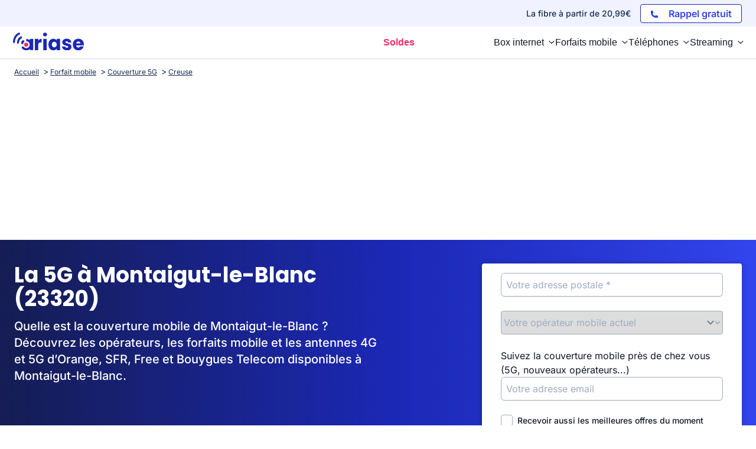

--- FILE ---
content_type: text/javascript
request_url: https://www.gstatic.com/charts/51/i18n/jsapi_compiled_i18n_fw_module__fr.js
body_size: 25038
content:
var gvjs_DQ='". Axis does not exist.',gvjs_EQ="CELL",gvjs_FQ="COLUMN",gvjs_GQ="DOMAIN_INDEX",gvjs_HQ="OBJECT_INDEX",gvjs_IQ="Roboto:medium",gvjs_JQ="Shape does not exist in this group.",gvjs_KQ="TOOLTIP",gvjs_LQ="Unknown granularity.",gvjs_MQ="above",gvjs_NQ="chart.style.text",gvjs_OQ="fgrid",gvjs_PQ="legend.style.text",gvjs_QQ="links",gvjs_RQ="margin.bottom",gvjs_SQ="max-lines",gvjs_TQ="min-width",gvjs_UQ="remove",gvjs_VQ="selectedRows",gvjs_WQ="subtitle",gvjs_XQ="ticks.pixelsPerTick",gvjs_YQ="tooltip-shapes";
function gvjs_ZQ(a,b,c,d){gvjs_tq.call(this,d);null!=a&&this.setStyle("x",a);null!=b&&this.setStyle("y",b);null!=c&&this.setStyle(gvjs_m,c)}gvjs_o(gvjs_ZQ,gvjs_tq);gvjs_ZQ.prototype.Rk=gvjs_n(31);function gvjs__Q(a,b,c,d){gvjs_tq.call(this,d);null!=a&&this.setStyle("r",a);null!=b&&this.setStyle("x",b);null!=c&&this.setStyle("y",c)}gvjs_o(gvjs__Q,gvjs_tq);gvjs__Q.prototype.Rk=gvjs_n(30);
gvjs__Q.prototype.Ou=function(){var a=this.style("r"),b=this.style("x"),c=this.style("y");this.eo={x:b-a,y:c-a,width:2*a,height:2*a};return!0};function gvjs_0Q(a,b,c,d,e){gvjs_tq.call(this,e);null!=a&&this.setStyle("x1",a);null!=b&&this.setStyle("y1",b);null!=c&&this.setStyle("x2",c);null!=d&&this.setStyle("y2",d)}gvjs_o(gvjs_0Q,gvjs_tq);gvjs_0Q.prototype.Rk=gvjs_n(29);
gvjs_0Q.prototype.Ou=function(){var a=this.style("x1"),b=this.style("y1"),c=this.style("x2"),d=this.style("y2");this.eo={x:Math.min(a,c),y:Math.min(b,d),width:Math.abs(c-a),height:Math.abs(d-b)};return!0};function gvjs_1Q(a,b,c,d,e){gvjs_tq.call(this,e);null!=a&&this.setStyle("x",a);null!=b&&this.setStyle("y",b);null!=c&&this.setStyle(gvjs_Xd,c);null!=d&&this.setStyle(gvjs_4c,d)}gvjs_o(gvjs_1Q,gvjs_tq);gvjs_1Q.prototype.Rk=gvjs_n(28);
gvjs_1Q.prototype.Ou=function(){var a=gvjs_uq(this);this.eo={x:gvjs_L(a,"x"),y:gvjs_L(a,"y"),width:gvjs_L(a,gvjs_Xd),height:gvjs_L(a,gvjs_4c)};return!0};gvjs_1Q.prototype.clone=function(){var a=gvjs_uq(this);return new gvjs_1Q(a.Aa("x"),a.Aa("y"),a.Aa(gvjs_Xd),a.Aa(gvjs_4c),this.md)};
var gvjs_Dia={circle:function(a){return new gvjs__Q(a.radius,a.x,a.y,{fill:a.fill})},line:function(a){return new gvjs_0Q(a.x,a.y,a.x2,a.y2,a)},rect:function(a){return new gvjs_1Q(a.x,a.y,a.width,a.height,a)},text:function(a){return new gvjs_ZQ(a.x,a.y,a.text,a)}};gvjs_WL.prototype.CP=gvjs_V(75,function(){return this.Vg});gvjs_TL.prototype.Hl=gvjs_V(74,function(){if(null==this.yn){var a=gvjs_Dia[this.pf];if(!a)throw Error("No draw routine for "+this.pf+".");this.yn=a.call(null,this.ar());this.yn.data({idStr:this.n$.ie()})}return this.yn});
gvjs_QL.prototype.$t=gvjs_V(73,function(a){this.Ez=a});gvjs_AL.prototype.cp=gvjs_V(72,function(){if(null!=this.Ot)return this.Ot;throw Error("RaBl not set");});gvjs_Rq.prototype.Rk=gvjs_V(32,function(){return"Path"});gvjs_ZQ.prototype.Rk=gvjs_V(31,function(){return"Text"});gvjs__Q.prototype.Rk=gvjs_V(30,function(){return"Circle"});gvjs_0Q.prototype.Rk=gvjs_V(29,function(){return"Line"});gvjs_1Q.prototype.Rk=gvjs_V(28,function(){return"Rect"});
function gvjs_2Q(a,b){a.start=Math.min(a.start,b);a.end=Math.max(a.end,b)}function gvjs_Eia(a){var b={},c;for(c in a.rb)b[c]=a.rb[c];return b}function gvjs_3Q(a){return function(){return!a.apply(this,arguments)}}function gvjs_4Q(a,b,c){a/=255;b/=255;c/=255;var d=Math.max(a,b,c),e=Math.min(a,b,c),f=0,g=0,h=.5*(d+e);d!=e&&(d==a?f=60*(b-c)/(d-e):d==b?f=60*(c-a)/(d-e)+120:d==c&&(f=60*(a-b)/(d-e)+240),g=0<h&&.5>=h?(d-e)/(2*h):(d-e)/(2-2*h));return[Math.round(f+360)%360,g,h]}
function gvjs_5Q(a,b){return typeof a===gvjs_l?[a+"."+b]:gvjs_v(a,function(c){return c+"."+b})}function gvjs_6Q(a,b){return Math.max(a.start,b.start)<=Math.min(a.end,b.end)}function gvjs_7Q(a){this.yi=a;this.n3=new gvjs_9i}gvjs_7Q.prototype.index=function(){return this.yi};function gvjs_8Q(){}gvjs_o(gvjs_8Q,gvjs_zl);gvjs_8Q.prototype.Pb=function(a){try{this.Ac(a)}catch(b){return!1}return!0};
gvjs_8Q.prototype.Ac=function(a){gvjs_Al(a);var b=a.$();if(2>b)throw Error(gvjs_es);for(var c=!0,d=[],e=0;e<b;e++){var f=a.Jg(e);gvjs_jf(f)&&(c?(f=gvjs_ju,c=!1):f=gvjs_7t);d.push(f)}if(d[0]!==gvjs_ju)throw Error("Invalid data format: first column must be domain.");a=gvjs_Fia(d);return{Nf:a.Nf,Sm:gvjs_v(a.groups,function(g){return{Yi:g.column,Nf:g.Nf,C:gvjs_v(g.groups,function(h){return{Bs:h.column,Nf:h.Nf}})}})}};
function gvjs_Fia(a){for(var b=[gvjs_ju,gvjs_7t],c={groups:[],Nf:{}},d=[c],e=-1,f=0;f<a.length;f++){var g=a[f],h=gvjs_Be(b,g),k=null;0<=h&&(k={column:f,role:g,groups:[],Nf:{}});if(0<=h&&h<e){e-=h;for(g=0;g<=e;g++)d.pop();e=h;h=d[d.length-1];d.push(k);h.groups.push(k)}else 0<=e&&g===b[e]?(d.pop(),h=d[d.length-1],d.push(k),h.groups.push(k)):e+1<b.length&&g===b[e+1]?(h=d[d.length-1],e++,d.push(k),h.groups.push(k)):(k=d[d.length-1],g in k.Nf||(k.Nf[g]=[]),k.Nf[g].push(f))}return c}
var gvjs_Gia={Hja:gvjs_2,CENTER:gvjs_0,via:gvjs_R};function gvjs_9Q(a){return function(b,c){b=new gvjs_ZQ(0,0,b,c);if(b.yr)throw Error("can't stage a shape that's already staged.");if(-1!==a.ur.indexOf(b))throw Error("can't stage a shape that's already drawn.");b.yr=!0;a.ur.push(b);a.elements.push(null);b.o("box",a.S1);b.o(gvjs_Op,a.Yz);b.o(gvjs_UQ,a.VD);b.o(gvjs_xp,a.SD);b.o("add",a.P1);b.o(gvjs_Jp,a.V1);c=b.Qj();a.FS(b);delete c.x;delete c.y;return c}}
function gvjs_$Q(a,b){var c=function(){return this||window}(),d,e=!1,f=!1;b&&b.fonts&&c.WebFont?c.WebFont.load({google:{families:b.fonts},active:function(){f=!0;d&&d(a)},fontinactive:function(){throw Error("one or more fonts could not be loaded.");}}):e=!0;return{then:function(g){f||e?(e||f)&&c.setTimeout(g.bind(c,a),0):d=g}}}function gvjs_aR(a,b,c,d,e){gvjs_tq.call(this,e);null!=a&&this.setStyle("rx",a);null!=b&&this.setStyle("ry",b);null!=c&&this.setStyle("x",c);null!=d&&this.setStyle("y",d)}
gvjs_o(gvjs_aR,gvjs_tq);gvjs_aR.prototype.Rk=function(){return"Ellipse"};gvjs_aR.prototype.Ou=function(){var a=this.style("rx"),b=this.style("ry"),c=this.style("x"),d=this.style("y");this.eo={x:c-a,y:d-b,width:2*a,height:2*b};return!0};var gvjs_bR=[],gvjs_cR=null;function gvjs_dR(a){gvjs_bR.push(a);null==gvjs_cR&&(gvjs_cR=gvjs_ida.call(gvjs_p,function(b){gvjs_bR=[];gvjs_cR=null;gvjs_Mz(gvjs_bR,function(c){c(b)})}))}var gvjs_eR=[],gvjs_Hia=0;
function gvjs_fR(a){for(var b in a)if(Object.hasOwnProperty.call(a,b)){var c=a[b],d=c.getAttribute(gvjs_5c);gvjs_eR.push(d);d=c.parentNode;null!=d&&d.removeChild(c)}}function gvjs_gR(a){return gvjs_kda[typeof a===gvjs_l?a:a.Rk()]}
function gvjs_hR(a,b,c){gvjs_aC.call(this,a,b,c);this.svg=a;this.clear();var d=gvjs_Ph(),e=this.svg=d.createElementNS(gvjs_Bp,gvjs_6p);e.setAttribute(gvjs_Xd,b);e.setAttribute(gvjs_4c,c);e.appendChild(d.createElementNS(gvjs_Bp,gvjs_ep));var f=d.createElement(gvjs_Ob);f.style.position=gvjs_c;f.style.left=gvjs_Kr;f.style.top=gvjs_Kr;f.style.width=gvjs_Po;f.style.height=gvjs_Po;d=d.createElement(gvjs_Ob);d.style.position=gvjs_zd;d.style.width=String(b)+gvjs_T;d.style.height=String(c)+gvjs_T;d.appendChild(f);
f.appendChild(e);a.appendChild(d);this.SD=this.T1.bind(this);this.S1=this.iua.bind(this);this.Yz=this.W1.bind(this);this.VD=this.X1.bind(this);this.P1=this.Dda.bind(this);this.hm=this.U1.bind(this);this.V1=this.zua.bind(this);e.addEventListener(gvjs_Tt,this.hm);e.addEventListener(gvjs_jd,this.hm);e.addEventListener(gvjs_ld,this.hm);e.addEventListener(gvjs_kd,this.hm);this.ur=[];this.elements=[];this.filters={};this.$T={};this.Zn=null}gvjs_o(gvjs_hR,gvjs_aC);gvjs_=gvjs_hR.prototype;
gvjs_.resize=function(a,b){this.svg.setAttribute(gvjs_Xd,this.i8=a);this.svg.setAttribute(gvjs_4c,this.h8=b)};gvjs_.CZ=function(){return 0<gvjs_eR.length?gvjs_eR.shift():"rablfilter"+gvjs_Hia++};gvjs_.l3=function(a,b){return(b?this.$T:this.filters)[a]||null};gvjs_.R4=function(a,b,c){(c?this.$T:this.filters)[a]=b};
function gvjs_iR(a,b,c,d){var e=a.ur.indexOf(b);if(0<=e){if(null!=a.elements[e]||!b.yr)throw"Shape exists and is not a staged shape.";b.yr=!1;a.elements[e]=c}else a.ur.push(b),a.elements.push(c);c=b.Rk();"Text"!==c&&"Group"!==c||b.o("box",a.S1);b.o(gvjs_Op,a.Yz);b.o("add",a.P1);b.o(gvjs_Jp,a.V1);b.o(gvjs_UQ,a.VD);d&&b.o(gvjs_xp,a.SD)}gvjs_.Dda=function(a,b){var c=b?this.svg:gvjs_jR(this,a.getContext());c=gvjs_gR(a).draw(this,a,c);gvjs_iR(this,a,c,!!b);gvjs_kR(this,a,c);return a};
gvjs_.lv=function(a){return gvjs_jR(this,a)||a.getContext()?(a.fireEvent(gvjs_Op,[a]),a):this.Dda(a,!0)};function gvjs_kR(a,b,c){if(b.CP){b=b.Vg;for(var d=0,e=b.length;d<e;d++){var f=b[d],g=gvjs_gR(f).draw(a,f,c);gvjs_iR(a,f,g,!1);gvjs_kR(a,f,g)}}}gvjs_.Ke=function(a,b,c,d){a=new gvjs__Q(a,b,c,d);this.lv(a);return a};gvjs_.Gl=function(a,b,c,d,e){a=new gvjs_aR(a,b,c,d,e);this.lv(a);return a};gvjs_.yb=function(a,b,c,d,e){a=new gvjs_1Q(a,b,c,d,e);this.lv(a);return a};
gvjs_.ce=function(a,b,c,d){a=new gvjs_ZQ(a,b,c,d);this.lv(a);return a};gvjs_.nY=function(a,b,c,d,e){a=new gvjs_0Q(a,b,c,d,e);this.lv(a)};gvjs_.FS=function(a){if(null==a.getContext())throw"Attempted to remove shape that doesn't have a context.";return a.fireEvent(gvjs_UQ,[a])};
gvjs_.X1=function(a){var b=this.ur.indexOf(a);if(0>b)return!1;if(a.CP){b=a.Vg;for(var c=0,d=b.length;c<d;c++)a.fireEvent(gvjs_UQ,[b[c]]);b=this.ur.indexOf(a)}a.yr?a.yr=!1:this.elements[b].parentNode.removeChild(this.elements[b]);this.ur.splice(b,1);this.elements.splice(b,1);a.Ab("box",this.S1);a.Ab(gvjs_Op,this.Yz);a.Ab(gvjs_UQ,this.VD);a.Ab(gvjs_xp,this.SD);a.Ab("add",this.P1);a.Ab(gvjs_Jp,this.V1);a.Sb=null;return!0};
gvjs_.U1=function(a){for(var b=a.target;null!=b.getAttribute(gvjs_Mp);)b=b.parentNode;var c=this.elements.indexOf(b);if(0<=c){b=a.offsetX;var d=a.offsetY;a=a.type;a===gvjs_ld?a=gvjs_hd:a===gvjs_kd&&(a=gvjs_id);c=this.ur[c];c.fireEvent(a,[{point:{x:b,y:d},type:a,target:c}])}};gvjs_.W1=function(a,b){var c=a.getContext()||this,d=gvjs_jR(this,a);c=gvjs_jR(this,c);a=gvjs_gR(a).Lf(this,a,b,c,d);null!=a&&a!=d&&(this.elements[this.elements.indexOf(d)]=a,b=d.parentNode,b.insertBefore(a,d),b.removeChild(d))};
gvjs_.T1=function(a){a.Sb=this};
gvjs_.iua=function(a){if("Path"!==a.Rk()){if(a.yr){if(!this.Uca){var b=gvjs_Ph();var c=this.Uca=b.createElement(gvjs_Ob);c.style.position=gvjs_c;c.style.top="-1000px";c.style.left="-1000px";c.style.whiteSpace=gvjs_Zv;var d=b.createElementNS(gvjs_Bp,gvjs_6p);c.appendChild(d);b.body.appendChild(c)}b=this.Uca;b.style.display=gvjs_xb;c=gvjs_gR(a).draw(this,a,b.firstChild)}else c=gvjs_jR(this,a);d=c.getBBox();a.eo={width:d.width,height:d.height,x:d.x,y:d.y};a.yr&&(b.style.display=gvjs_f,c.parentNode.removeChild(c))}};
gvjs_.zua=function(a,b){b={start:null,end:null,interpolate:null,shape:a,animation:b};a.dCa=!0;if(null!=this.Zn)this.Zn.push(b);else{this.Zn=[b];var c=this.dW.Dha(gvjs_s(function(d){this.Zn=this.Zn.filter(function(e){null==e.start&&(e.start=d);null==e.interpolate&&(e.interpolate=e.animation.UDa(e.animation.ADa,e.animation.kya,e.animation.Nk,e.start));null==e.end&&(e.end=e.start+e.animation.Nk);if(d>=e.end||e.animation.MG())return e.shape.style(e.animation.nva,e.animation.kya),e.animation.fireEvent(gvjs_rp,
[e.shape,e.animation]),!1;e.shape.style(e.animation.nva,e.interpolate(d));return!0});0<this.Zn.length?gvjs_dR(c):this.Zn=null},this));gvjs_dR(c)}};function gvjs_jR(a,b){if(b===a)return a.svg;b=a.ur.indexOf(b);return 0>b?null:a.elements[b]}
gvjs_.clear=function(){var a=gvjs_Ph(),b=this.svg,c;gvjs_fR(this.filters);gvjs_fR(this.$T);this.filters={};for(this.$T={};b.firstChild;)b.firstChild.tagName===gvjs_ep&&(c=!0),b.removeChild(b.firstChild);c&&b.appendChild(a.createElementNS(gvjs_Bp,gvjs_ep));this.ur=[];this.elements=[];this.Zn=null;this.dW&&(this.dW.yQ=!0);this.dW=new gvjs_Yg};function gvjs_lR(a,b,c,d){gvjs_0B.call(this,a,b,c,!1);this.container=a;this.dimensions=new gvjs_A(0,0);this.kI=d||null;this.update(b,c)}gvjs_o(gvjs_lR,gvjs_0B);
gvjs_=gvjs_lR.prototype;gvjs_.Oa=function(){return this.cp};gvjs_.yq=function(){return{}};gvjs_.rl=function(a,b){gvjs_0B.prototype.rl.call(this,a,b)};
gvjs_.update=function(a){var b=this;gvjs_cz(this.dimensions,a)||(this.dimensions=a.clone(),this.km=null,this.cp&&this.cp.clear(),a=new gvjs_hR(this.container,a.width||0,a.height||0),gvjs_$Q(a,this.kI?{fonts:this.kI}:void 0).then(function(c){b.cp=c;b.cp.me=gvjs_Qz(gvjs_9Q(b.cp),{jT:function(d,e){d=[d,e[0]];d.push(JSON.stringify(e[1]));return d.join("_")}});b.km={}}))};gvjs_.M=function(){};function gvjs_mR(){this.Pa=this.ga=this.sN=this.xj=this.QS=this.If=0}gvjs_=gvjs_mR.prototype;gvjs_.left=function(){return this.If};
gvjs_.top=function(){return this.xj};gvjs_.right=function(){return this.QS};gvjs_.bottom=function(){return this.sN};gvjs_.au=function(a){this.If=a;this.ga=this.If+this.QS;return this};gvjs_.Kn=function(a){this.xj=a;this.Pa=this.xj+this.sN;return this};function gvjs_nR(a,b){a.QS=b;a.ga=a.If+a.QS;return a}function gvjs_oR(a,b){a.sN=b;a.Pa=a.xj+a.sN;return a}gvjs_.width=function(){return this.ga};gvjs_.height=function(){return this.Pa};
function gvjs_pR(a,b,c,d,e,f,g,h,k){this.H=a;this.pw=b;this.Uc=c;this.If=d;this.xj=e;this.ga=f;this.Pa=g;this.oC=h;this.jE=k}gvjs_=gvjs_pR.prototype;gvjs_.properties=function(){return this.jE};gvjs_.property=function(a){return this.jE[a]};gvjs_.element=function(){return this.H};gvjs_.children=function(){return this.Uc};gvjs_.left=function(){return this.If};gvjs_.top=function(){return this.xj};gvjs_.width=function(){return this.ga};gvjs_.height=function(){return this.Pa};gvjs_.extra=function(){return this.oC};
gvjs_.rect=function(){return new gvjs_5(this.If,this.xj,this.ga,this.Pa)};gvjs_.box=function(){return new gvjs_B(this.xj,this.If+this.ga,this.xj+this.Pa,this.If)};function gvjs_qR(a,b,c,d){(null==a||!isFinite(a)||a>d)&&b>d&&(a=d);(null==a||!isFinite(a)||a<c)&&b<c&&(a=c);return a}
function gvjs_rR(a,b,c,d){d=null==d?".":d;for(var e in a)if(a.hasOwnProperty(e))if(a[e]instanceof Object&&!(a[e]instanceof Array))gvjs_rR(a[e],b.concat(e),c,d);else{var f=b.concat(e).join(d);c.hasOwnProperty(f)||(c[f]=a[e])}}function gvjs_sR(a){var b={};gvjs_rR(a,[],b,void 0);return b}function gvjs_tR(a,b){return gvjs_HL(gvjs_HL(new gvjs_FL(gvjs_EQ),gvjs_ls,b),"COLUMN_INDEX",a)}function gvjs_uR(a,b){a=gvjs_HL(new gvjs_FL(gvjs_FQ),"COLUMN_INDEX",a);null!=b&&gvjs_HL(a,gvjs_ns,b);return a}
function gvjs_Iia(a){this.type=a;this.data=null}function gvjs_vR(a,b){typeof a===gvjs_l&&(a=new gvjs_Iia(a));this.effect=a;this.targets=[];b&&this.targets.push(b)};function gvjs_wR(a,b){gvjs_tq.call(this,b);this.Vg=[];if(a)throw"prepopulating a group is unimplemented.";this.Yz=gvjs_s(this.W1,this);this.hm=gvjs_s(this.U1,this);this.SD=gvjs_s(this.T1,this);this.VD=gvjs_s(this.X1,this)}gvjs_o(gvjs_wR,gvjs_tq);gvjs_=gvjs_wR.prototype;gvjs_.Rk=function(){return"Group"};
gvjs_.lv=function(a){if(a.getContext())throw"cannot add a shape to a group that already has a context.";this.Vg.push(a);a.o(gvjs_Op,this.Yz);a.o(gvjs_Tt,this.hm);a.o(gvjs_jd,this.hm);a.o(gvjs_hd,this.hm);a.o(gvjs_id,this.hm);a.o(gvjs_xp,this.SD);a.o(gvjs_UQ,this.VD);this.fireEvent("add",[a,!1]);return this};gvjs_.clear=function(){for(var a=0,b=this.Vg.length;a<b;a++)this.Vg[a].Ab(gvjs_Op,this.Yz),this.fireEvent(gvjs_UQ,[this.Vg[a]]);this.Vg=[];this.fireEvent(gvjs_Op,[this]);return this};
gvjs_.contains=function(a){return 0<=this.Vg.indexOf(a)};gvjs_.W1=function(){};gvjs_.U1=function(a){this.fireEvent(a.type,[a])};gvjs_.T1=function(a){a.Sb=this;return!0};gvjs_.X1=function(a){var b=this.Vg.indexOf(a);if(0>b)throw gvjs_JQ;a.Ab(gvjs_Op,this.Yz);a.Ab(gvjs_Tt,this.hm);a.Ab(gvjs_jd,this.hm);a.Ab(gvjs_hd,this.hm);a.Ab(gvjs_id,this.hm);a.Ab(gvjs_xp,this.SD);a.Ab(gvjs_UQ,this.VD);a.Sb=null;this.Vg.splice(b,1);return!0};
gvjs_.FS=function(a){if(0>this.Vg.indexOf(a))throw gvjs_JQ;a.fireEvent(gvjs_UQ,[a]);return this};gvjs_.CP=function(){return this.Vg};gvjs_.add=gvjs_wR.prototype.lv;gvjs_.remove=gvjs_wR.prototype.FS;function gvjs_xR(a,b,c,d,e){this.Ay=a;this.renderer=b.cp();this.re=b;this.vt=null;this.Ez=gvjs_Jia;this.pi=d;this.BB=e;this.ho=null}gvjs_t(gvjs_xR,gvjs_EL);gvjs_=gvjs_xR.prototype;gvjs_.draw=function(a){this.vt={};this.renderer.clear();this.ho=this.Ay.Mm(a,null);this.ho.Tb();for(a=0;a<this.Ez.length;a++){var b=this.vt[this.Ez[a]]=new gvjs_wR;this.Q3(b)}this.ho.draw(this);gvjs_yR(this)};function gvjs_yR(a){var b=a.re.cp();gvjs_u(gvjs_Xe(a.vt),function(c){b.lv(c)},a)}gvjs_.$t=function(a){this.Ez=a};
gvjs_.refresh=function(a){this.kL(a.Ps,!1);this.kL(a.Os,!0);this.ho.draw(this)};gvjs_.kL=function(a,b){for(var c=0;c<a.length;c++)for(var d=a[c],e=d.targets,f=0;f<e.length;f++)this.ho.nm(e[f],d.effect,b)};gvjs_.Q3=function(a){function b(c,d){return function(e){c.apply(d,[this,e])}}a.o(gvjs_Tt,b(function(c,d){gvjs_zR(this,gvjs_Tt,c,d)},this));a.o(gvjs_jd,b(function(c,d){gvjs_zR(this,gvjs_6u,c,d)},this));a.o(gvjs_id,b(function(c,d){gvjs_zR(this,gvjs_7u,c,d)},this))};
function gvjs_zR(a,b,c,d){c=d.target;(c=c.data()&&c.data().idStr)&&c!=gvjs_ys&&(c=gvjs_IL(c),a.pi(c,b))}gvjs_.Oa=function(){return this.re};gvjs_.$n=function(a,b,c){var d=a.data()||{};d.idStr=b.ie();a.data(d);this.vt[c].add(a)};gvjs_.we=function(a,b,c,d){b!==a&&(b&&this.Re(b),this.$n(a,c,d))};gvjs_.Re=function(a){a&&this.renderer.FS(a)};var gvjs_Jia=[gvjs_To,gvjs_zw,gvjs_yw,gvjs_As,gvjs_zs];function gvjs_AR(){}function gvjs_BR(a,b){return new gvjs_CR(a,b)}function gvjs_CR(a,b){this.xya=a;this.yya=b}gvjs_t(gvjs_CR,gvjs_AR);gvjs_CR.prototype.transform=function(a){a=this.xya.transform(a);return this.yya.transform(a)};function gvjs_DR(a){this.ex=a}gvjs_t(gvjs_DR,gvjs_AR);gvjs_DR.prototype.transform=function(a){return gvjs_v(a,function(b){return this.ex.transform(b)},this)};function gvjs_ER(a,b){this.eoa=a;this.Hua=new Set(b)}gvjs_ER.prototype.Xna=function(a,b){return gvjs_Fe(this.eoa,function(c){return c.kD(a)})&&this.Hua.has(b)};function gvjs_FR(a){gvjs_ER.call(this,a,[gvjs_Tt])}gvjs_o(gvjs_FR,gvjs_ER);gvjs_FR.prototype.QG=function(a,b,c){c.selected.clear();return!0};gvjs_FR.prototype.Dk=function(){return[]};function gvjs_GR(a){gvjs_ER.call(this,a,[gvjs_6u,gvjs_7u])}gvjs_o(gvjs_GR,gvjs_ER);gvjs_GR.prototype.QG=function(a,b,c){if(b==gvjs_6u){if(!a.equals(c.ff))return c.ff=a,!0}else if(null!=c.ff)return c.ff=null,!0;return!1};gvjs_GR.prototype.Dk=function(a){return null!=a.ff?[new gvjs_vR(gvjs_uu,a.ff)]:[]};function gvjs_HR(a,b){gvjs_ER.call(this,a,[gvjs_Tt]);this.Y_=null==b?!0:b}gvjs_o(gvjs_HR,gvjs_ER);gvjs_HR.prototype.QG=function(a,b,c){switch(a.type()){case gvjs_ks:gvjs_qy(c.selected,a.rb.ROW_INDEX,this.Y_);break;case gvjs_EQ:gvjs_sy(c.selected,a.rb.ROW_INDEX,a.rb.COLUMN_INDEX,this.Y_);break;case gvjs_FQ:gvjs_ry(c.selected,a.rb.COLUMN_INDEX,this.Y_)}return!0};
gvjs_HR.prototype.Dk=function(a){a=a.selected.getSelection();return gvjs_v(a,function(b){var c=b.row;b=b.column;if(null!=c&&null!=b)c=gvjs_tR(b,c);else if(null!=c)c=gvjs_GL(c);else if(null!=b)c=gvjs_uR(b);else throw Error("Invalid selection. No row or column");return new gvjs_vR(gvjs_k,c)})};function gvjs_IR(a,b){gvjs_ER.call(this,a,[gvjs_Tt]);this.mxa=null==b?!0:b}gvjs_o(gvjs_IR,gvjs_ER);gvjs_IR.prototype.QG=function(a,b,c){a=a.ie();c.Cn.has(a)?c.Cn.delete(a):(this.mxa&&c.Cn.clear(),c.Cn.add(a));return!0};gvjs_IR.prototype.Dk=function(a){var b=[];a=gvjs_8d(a.Cn);for(var c=a.next();!c.done;c=a.next())b.push(new gvjs_vR(gvjs_k,gvjs_IL(c.value)));return b};function gvjs_JR(a){gvjs_ER.call(this,a,[gvjs_6u,gvjs_7u])}gvjs_o(gvjs_JR,gvjs_ER);gvjs_JR.prototype.QG=function(a,b,c){if(b==gvjs_6u){if(!a.equals(c.Rn))return c.Rn=a,!0}else if(null!=c.Rn)return c.Rn=null,!0;return!1};gvjs_JR.prototype.Dk=function(a){return null!=a.Rn?[new gvjs_vR(gvjs_Pd,a.ff)]:[]};function gvjs_KR(a,b,c){this.Hl=a;this.featureId=b.clone();this.layer=c};function gvjs_LR(){this.Rt=new gvjs_9i;this.GS=null;this.G7=!0}gvjs_LR.prototype.cW=function(){return[]};gvjs_LR.prototype.draw=function(a){if(null==this.GS){this.GS=new gvjs_9i;var b=this.cW(a);gvjs_u(b,gvjs_s(this.Qea,this,a,this.GS))}b=this.AB(a);var c=new Set(this.Rt.cj());gvjs_u(b,function(f){var g=f.featureId.ie();c.delete(g);this.Qea(a,this.Rt,f)},this);if(this.G7){b=gvjs_8d(c);for(var d=b.next();!d.done;d=b.next()){d=d.value;var e=this.Rt.get(d);a.Re(e.Hl);this.Rt.remove(d)}}};
gvjs_LR.prototype.Qea=function(a,b,c){var d=c.featureId.ie(),e=b.get(d,null);e&&e.E4&&a.Re(e.E4);"_"===c.layer[0]?(gvjs_6(e.Hl,!1),e.E4=c.Hl,e.Axa=c.layer,a.$n(e.E4,e.featureId,e.Axa)):e!=c&&(null===e||e.layer!==c.layer?(null!=e&&a.Re(e.Hl),a.$n(c.Hl,c.featureId,c.layer)):a.we(c.Hl,e.Hl,c.featureId,c.layer),b.set(d,c))};function gvjs_MR(){this.Ck=0}gvjs_=gvjs_MR.prototype;gvjs_.mo=gvjs_n(81);gvjs_.ko=gvjs_n(85);gvjs_.BC=function(){return this.fi(this.Ck)};gvjs_.Fo=function(){return this.Ck};gvjs_.Zt=function(a){this.Ck=this.scale(a)};gvjs_.Pw=function(a){this.Ck=a};function gvjs_NR(a,b){this.Dy=a;this.bL=b}gvjs_=gvjs_NR.prototype;gvjs_.mo=gvjs_n(80);gvjs_.ko=gvjs_n(84);gvjs_.BC=function(){return this.Dy.BC()};gvjs_.Fo=function(){return this.bL.Fo()};gvjs_.isDiscrete=function(){return this.Dy.isDiscrete()};gvjs_.Zt=function(a){this.Pw(this.Dy.scale(a))};gvjs_.Pw=function(a){this.Dy.Pw(a);this.bL.Zt(a)};gvjs_.scale=function(a){a=this.Dy.scale(a);return this.bL.scale(a)};gvjs_.fi=function(a){a=this.bL.fi(a);return this.Dy.fi(a)};function gvjs_OR(){this.Ck=0}gvjs_o(gvjs_OR,gvjs_MR);gvjs_OR.prototype.scale=function(a){return null==a?null:a.getTime()};gvjs_OR.prototype.fi=function(a){if(null===a)return null;var b=new Date;b.setTime(a);return b};gvjs_OR.prototype.isDiscrete=function(){return!1};function gvjs_PR(){this.Ck=0;this.yi={};this.pK=[]}gvjs_o(gvjs_PR,gvjs_MR);gvjs_=gvjs_PR.prototype;gvjs_.isDiscrete=function(){return!0};gvjs_.getMapping=function(){return gvjs_v(this.pK,function(a,b){return{v:b+.5,f:a}})};gvjs_.scale=function(a){if(null===a)return null;a=String(a);return a in this.yi?this.yi[a]+.5:null};gvjs_.fi=function(a){return null!=a&&(a-=.5,0<=a&&a<this.pK.length)?this.pK[a]:null};
gvjs_.add=function(a,b){var c=null;a=String(a);a in this.yi&&b||(this.yi[a]=c=this.pK.length,this.pK.push(a));return c+.5};function gvjs_QR(a){this.qe=a}gvjs_=gvjs_QR.prototype;gvjs_.mo=gvjs_n(79);gvjs_.ko=gvjs_n(83);gvjs_.BC=function(){return this.qe.Fo()};gvjs_.Fo=function(){return this.qe.BC()};gvjs_.Zt=function(a){this.qe.Pw(a)};gvjs_.Pw=function(a){this.qe.Zt(a)};gvjs_.isDiscrete=function(){return this.qe.isDiscrete()};gvjs_.scale=function(a){return this.qe.fi(a)};gvjs_.fi=function(a){return this.qe.scale(a)};function gvjs_RR(){this.Ck=0}gvjs_o(gvjs_RR,gvjs_MR);gvjs_RR.prototype.scale=function(a){return null==a?null:Number(a)};gvjs_RR.prototype.fi=function(a){return null==a?null:a};gvjs_RR.prototype.isDiscrete=function(){return!1};function gvjs_SR(a,b){this.Ck=0;this.Bo={start:a?a.start:0,end:a?a.end:1};this.UA={start:b?b.start:0,end:b?b.end:1}}gvjs_o(gvjs_SR,gvjs_RR);gvjs_SR.prototype.domain=function(a,b){a=null!=a?this.Bo.start:a;b=null!=b?this.Bo.end:b;this.Bo={start:a,end:b};return this};gvjs_SR.prototype.range=function(a,b){a=null!=a?this.Bo.start:a;b=null!=b?this.Bo.end:b;this.UA={start:a,end:b};return this};
gvjs_SR.prototype.scale=function(a){return null==a?null:(a-this.Bo.start)/(this.Bo.end-this.Bo.start)*(this.UA.end-this.UA.start)+this.UA.start};gvjs_SR.prototype.fi=function(a){return null==a?null:(a-this.UA.start)/(this.UA.end-this.UA.start)*(this.Bo.end-this.Bo.start)+this.Bo.start};function gvjs_TR(){this.Ck=0}gvjs_o(gvjs_TR,gvjs_MR);gvjs_TR.prototype.scale=function(a){return gvjs_DA(a)};gvjs_TR.prototype.fi=function(a){return null===a?null:gvjs_AA(a).reverse()};gvjs_TR.prototype.isDiscrete=function(){return!1};var gvjs_UR={};gvjs_UR[gvjs_zb]=gvjs_PR;gvjs_UR.string=gvjs_PR;gvjs_UR.number=gvjs_RR;gvjs_UR.date=gvjs_OR;gvjs_UR.datetime=gvjs_OR;gvjs_UR.timeofday=gvjs_TR;function gvjs_VR(){this.Ck=this.scale([0,0,0]);this.qU=new gvjs_TR;this.BH=new gvjs_OR}gvjs_=gvjs_VR.prototype;gvjs_.mo=gvjs_n(78);gvjs_.ko=gvjs_n(82);gvjs_.BC=function(){return this.fi(this.Ck)};gvjs_.Fo=function(){return this.Ck};gvjs_.Zt=function(a){this.Ck=this.scale(a)};gvjs_.Pw=function(a){this.Ck=a};gvjs_.isDiscrete=function(){return!1};gvjs_.scale=function(a){return null===a?null:gvjs_nk(a)};
gvjs_.fi=function(a){return null===a?null:gvjs_AA(gvjs_BA([a.getUTCMilliseconds(),a.getUTCSeconds(),a.getUTCMinutes(),a.getUTCHours(),a.getUTCDate()-1,a.getUTCMonth(),a.getUTCFullYear()-1970])).reverse()};function gvjs_WR(a){this.oh=a;this.Ru=new gvjs_9i;this.lu=new gvjs_9i}gvjs_WR.prototype.Cq=function(a,b){a=gvjs_4L(this.oh,this.Ru.get(a));if(2>this.lu.Cd()||null==b)return a;a=gvjs_tj(a);b=this.lu.get(b);return gvjs_sj(gvjs_vj(a,[255,255,255],1-b/this.lu.Cd()))};function gvjs_XR(a,b){this.eQ=a;this.sma=b;this.Ru=new gvjs_9i;this.lu=new gvjs_9i}gvjs_XR.prototype.Au=function(a,b){this.Ru.tf(a)||this.Ru.set(a,this.Ru.Cd());null==b||this.lu.tf(b)||this.lu.set(b,this.lu.Cd())};
gvjs_XR.prototype.cd=function(){var a=new gvjs_3L(this.Ru.Cd(),this.eQ,this.sma);a=new gvjs_WR(a);a.Ru=this.Ru.clone();a.lu=this.lu.clone();return a};function gvjs_YR(a,b){this.label=a;this.ja=b;this.textAlign=null}gvjs_YR.prototype.La=function(a){for(var b=this.label.split("\n"),c=0,d=0,e=b.length;d<e;d++)c=Math.max(c,a(b[d],this.ja));return c};var gvjs_ZR={Gia:gvjs_$c,tja:gvjs_j},gvjs__R={O6:gvjs_sx,t6:gvjs_st};function gvjs_0R(a){this.fg=a.ticks;this.qe=a.scale;this.Ua=a.range;this.Qb=a.label||void 0;this.BG=a.P7;this.p4=a.sk||gvjs_st;this.Ci=a.layer;this.d5=a.Hga||{};this.Vla=a.Ula||{};this.Oe=a.cca||{}}
gvjs_0R.prototype.R=function(a,b){var c=[],d=new gvjs_B(b.top,b.left+b.width,b.top+b.height,b.left),e=this.p4===gvjs_st?gvjs_2:gvjs_R,f=null;gvjs_u(this.fg.ticks,function(k,l){var m=k.value;if(!(this.Ua.start>m||this.Ua.end<m)){var n=k.label;k=n.textAlign||gvjs_0;m=this.qe.scale(m)*b.width+b.left;var p={};gvjs_2e(p,this.d5);n.ja.bold&&gvjs_2e(p,this.Vla);n=n.label;var q=b.top;switch(e){case gvjs_0:q+=b.height/2;break;case gvjs_R:q+=b.height}var r=a.me(n,p);q=new gvjs_B(q,m+r.width,q+r.height,m);switch(k){case gvjs_0:var t=
r.width/2;q.left-=t;q.right-=t;break;case gvjs_R:q.left-=r.width,q.right-=r.width}switch(e){case gvjs_0:r=r.height/2;q.top-=r;q.bottom-=r;break;case gvjs_R:q.top-=r.height,q.bottom-=r.height}f&&8>q.left-f.right||(f=q,gvjs_2x(d,q),k=(new gvjs_ZQ(m,b.top,n,p)).style(gvjs_Ap,k===gvjs_R?1:k===gvjs_0?.5:0).style(gvjs_bq,e===gvjs_R?1:e===gvjs_0?.5:0),l=gvjs_HL(this.BG.clone(),gvjs_5a,l),c.push(new gvjs_KR(k,l,this.Ci)))}},this);if(this.Qb){var g=this.Qb,h=a.me(g,this.Oe);e===gvjs_2?(g=(new gvjs_ZQ((d.right-
d.left)/2+d.left,d.bottom+18,g,this.Oe)).style(gvjs_Ap,.5).style(gvjs_bq,0),d.bottom+=h.height+18):(g=(new gvjs_ZQ((d.right-d.left)/2+d.left,d.top-18,g,this.Oe)).style(gvjs_Ap,.5).style(gvjs_bq,1),d.top-=h.height+18);c.push(new gvjs_KR(g,gvjs_HL(this.BG.clone(),gvjs_5a,gvjs_8c),this.Ci))}return{size:new gvjs_5(d.left,d.top,d.right-d.left,d.bottom-d.top),elements:c}};function gvjs_1R(a){this.ta=a.scale;this.hla=a.expand;this.Ira=a.k9;this.uK=a.uK||50;this.size=a.size;this.Gc=a.Gc;this.xe=a.xe;this.format=a.format;this.gd=null;this.ticks=gvjs_Kia(this)}gvjs_1R.prototype.sQ=function(){};
function gvjs_Kia(a){var b=a.wI(a.Gc,a.xe);a.sQ(b);b=gvjs_v(b,function(g){g=g.v;return{value:g,label:this.Zs(g)}},a);if(0===b.length)b.push({value:a.Gc,label:a.Zs(a.Gc)}),a.Gc!=a.xe&&b.push({value:a.xe,label:a.Zs(a.xe)});else if(a.hla){var c=a.Gc,d=a.xe,e=d-c,f=Math.min(b[0].value.valueOf(),c.valueOf());.25>=(c-f)/e&&(a.Gc=f);c=Math.max(b[b.length-1].value.valueOf(),d.valueOf());.25>=(c-d)/e&&(a.xe=c)}if(a.Ira){for(;b[0].value<a.Gc;)b.shift();b[0].value!=a.Gc&&(d=a.Zs(a.Gc),null!=d&&b.unshift({value:a.Gc,
label:d}));for(;b[b.length-1].value>a.xe;)b.pop();b[b.length-1].value!=a.xe&&(d=a.Zs(a.xe),null!=d&&b.push({value:a.xe,label:d}))}return gvjs_De(b,function(g){return null!=g.label})}gvjs_1R.prototype.Zs=function(a){a=this.ta.fi(a);return null==a?null:{label:null!=this.gd?this.gd.Ob(a):String(a),ja:{}}};function gvjs_2R(a){this.fg=a.ticks;this.qe=a.scale;this.Ua=a.range;this.Qb=a.label||void 0;this.BG=a.P7;this.Ci=a.layer;this.p4=a.sk||gvjs_$c;this.d5=a.Hga||{};this.Oe=a.cca||{}}
gvjs_2R.prototype.R=function(a,b){var c=[],d=new gvjs_B(b.top,b.left+b.width,b.top+b.height,b.left),e=this.p4===gvjs_$c?gvjs_R:gvjs_2;gvjs_u(this.fg.ticks,function(k,l){var m=k.value;if(!(this.Ua.start>m||this.Ua.end<m)){var n=k.label;k=n.textAlign||gvjs_0;m=this.qe.scale(m)*b.height+b.top;var p={};gvjs_2e(p,n.ja,this.d5);n=n.label;var q=b.left;switch(e){case gvjs_0:q+=b.width/2;break;case gvjs_R:q+=b.width}var r=a.me(n,p);q=new gvjs_B(m,q+r.width,m+r.height,q);switch(e){case gvjs_0:var t=r.width/
2;q.left-=t;q.right-=t;break;case gvjs_R:q.left-=r.width,q.right-=r.width}switch(k){case gvjs_0:r=r.height/2;q.top-=r;q.bottom-=r;break;case gvjs_R:q.top-=r.height,q.bottom-=r.height}gvjs_2x(d,q);k=[(new gvjs_ZQ(b.left,m,n,p)).style(gvjs_Ap,e===gvjs_R?1:e===gvjs_0?.5:0).style(gvjs_bq,k===gvjs_R?1:k===gvjs_0?.5:0)];gvjs_u(k,function(u,v){v=gvjs_HL(gvjs_HL(this.BG.clone(),gvjs_5a,l),gvjs_HQ,v);c.push(new gvjs_KR(u,v,this.Ci))},this)}},this);if(this.Qb){var f=this.Qb,g=a.me(f,this.Oe);if(e===gvjs_2){var h=
(new gvjs_ZQ(d.right+18,(d.bottom-d.top)/2+d.top,f,this.Oe)).style(gvjs_Pp,90).style(gvjs_Ap,.5).style(gvjs_bq,1);d.right+=g.height+18}else e===gvjs_R&&(h=(new gvjs_ZQ(d.left-18,(d.bottom-d.top)/2+d.top,f,this.Oe)).style(gvjs_Pp,-90).style(gvjs_Ap,.5).style(gvjs_bq,1),d.left-=g.height+18);c.push(new gvjs_KR(h,gvjs_HL(this.BG.clone(),gvjs_5a,gvjs_8c),this.Ci))}return{size:new gvjs_5(d.left,d.top,d.right-d.left,d.bottom-d.top),elements:c}};var gvjs_3R={50:"#FAFAFA",100:"#F5F5F5",200:"#EEEEEE",300:"#E0E0E0",400:"#BDBDBD",500:"#9E9E9E",600:gvjs_nr,700:"#616161",800:"#424242",900:"#212121"};var gvjs_4R={};gvjs_4R[gvjs_zb]=gvjs_kk;gvjs_4R.string=gvjs_kk;gvjs_4R.number=gvjs_dk;gvjs_4R.date=gvjs_Rj;gvjs_4R.datetime=gvjs_Rj;gvjs_4R.timeofday=gvjs_qk;function gvjs_5R(a,b){if(a=gvjs_4R[a])return new a(b)};function gvjs_6R(a){this.fg=a.ticks;this.qe=a.scale;this.AG=a.lW;this.Ci=a.layer;this.PK=a.Ja||!1;this.c3=a.baseline||!1;this.zI=a.style.Ja;this.CG=gvjs_kj({},this.zI,a.style.baseline)}gvjs_6R.prototype.RK=function(a,b,c){if(null==b)return null;b=b*a.height+a.top;return new gvjs_0Q(a.left,b,a.left+a.width,b,c)};
gvjs_6R.prototype.R=function(a,b){var c=[],d=!1;this.PK&&gvjs_u(this.fg.ticks,function(f,g){f=f.value;f=this.qe.scale(f);if(!(0>f||1<f)){var h=this.zI;f===this.qe.Fo()&&(h=this.CG,d=!0);f=this.RK(b,f,h);null!=f&&(g=gvjs_HL(this.AG.clone(),gvjs_HQ,g),c.push(new gvjs_KR(f,g,this.Ci)))}},this);if(!d&&this.c3&&(a=this.qe.Fo(),0<=a&&1>=a&&(a=this.RK(b,a,this.CG),null!=a))){var e=gvjs_HL(this.AG.clone(),gvjs_HQ,this.fg.ticks.length);c.push(new gvjs_KR(a,e,this.Ci))}return c};function gvjs_7R(a){this.fg=a.ticks;this.qe=a.scale;this.AG=a.lW;this.Ci=a.layer;this.PK=a.Ja||!1;this.c3=a.baseline||!1;this.zI=a.style.Ja;this.CG=gvjs_kj({},this.zI,a.style.baseline)}gvjs_7R.prototype.RK=function(a,b,c){if(null==b)return null;b=b*a.width+a.left;return new gvjs_0Q(b,a.top,b,a.top+a.height,c)};
gvjs_7R.prototype.R=function(a,b){var c=[],d=!1;this.PK&&gvjs_u(this.fg.ticks,function(f,g){f=f.value;f=this.qe.scale(f);if(!(0>f||1<f)){var h=this.zI;f===this.qe.Fo()&&(h=this.CG,d=!0);f=this.RK(b,f,h);null!=f&&(g=gvjs_HL(this.AG.clone(),gvjs_HQ,g),c.push(new gvjs_KR(f,g,this.Ci)))}},this);if(!d&&this.c3&&(a=this.qe.Fo(),0<=a&&1>=a&&(a=this.RK(b,a,this.CG),null!=a))){var e=gvjs_HL(this.AG.clone(),gvjs_HQ,this.fg.ticks.length);c.push(new gvjs_KR(a,e,this.Ci))}return c};function gvjs_8R(a){this.H=a?a.element():null;this.pw=a?a.pw:null;this.If=a?a.left():null;this.xj=a?a.top():null;this.ga=a?a.width():null;this.Pa=a?a.height():null;this.oC=a?a.extra():null;this.Uc=a?gvjs_Le(a.children()):[];this.jE=a?gvjs_x(a.properties()):{}}gvjs_=gvjs_8R.prototype;gvjs_.cd=function(){return new gvjs_pR(this.H,this.pw,this.Uc,this.If,this.xj,this.ga,this.Pa,this.oC,this.jE)};gvjs_.property=function(a,b){return null!=b?(this.jE[a]=b,this):this.jE[a]};
gvjs_.addChild=function(a){this.Uc.push(a);return this};gvjs_.sA=function(a){this.H=a;return this};gvjs_.j=function(){return this.H};gvjs_.au=function(a){this.If=a;return this};gvjs_.Kn=function(a){this.xj=a;return this};gvjs_.Ev=function(){return this.xj};gvjs_.Ug=function(a){this.ga=a;return this};gvjs_.La=function(){return this.ga};gvjs_.fl=function(a){this.Pa=a;return this};gvjs_.getHeight=function(){return this.Pa};function gvjs_9R(a){this.md=a||{}}gvjs_=gvjs_9R.prototype;gvjs_.children=function(){return null};gvjs_.clone=function(){var a=gvjs_0e(this.md);return new gvjs_9R(a)};gvjs_.getStyle=function(a,b){a=this.md[a];return null==a&&null!=b?b:a};gvjs_.setStyle=function(a,b){if("padding"===a||a===gvjs_Bv)return this.setStyle(a+".left",b).setStyle(a+".right",b).setStyle(a+".top",b).setStyle(a+".bottom",b);this.md[a]=b;return this};function gvjs_$R(a,b){for(var c in b)a.setStyle(c,b[c]);return a}
gvjs_.layout=function(a,b,c){b={};gvjs_kj(b,this.md);var d=gvjs_oR(gvjs_nR((new gvjs_mR).au(this.getStyle("padding.left",0)),this.getStyle("padding.right",0)),this.getStyle("padding.bottom",0)).Kn(this.getStyle("padding.top",0));var e=gvjs_oR(gvjs_nR((new gvjs_mR).au(this.getStyle("margin.left",0)),this.getStyle("margin.right",0)),this.getStyle(gvjs_RQ,0)).Kn(this.getStyle("margin.top",0));var f=gvjs_oR(gvjs_nR((new gvjs_mR).au(this.getStyle("border.left",0)),this.getStyle("border.right",0)),this.getStyle("border.bottom",
0)).Kn(this.getStyle("border.top",0)),g=gvjs_oR(gvjs_nR((new gvjs_mR).au(d.left()+e.left()+f.left()),d.right()+e.right()+f.right()).Kn(d.top()+e.top()+f.top()),d.bottom()+e.bottom()+f.bottom()),h=c?c.width:null,k=c?c.height:null,l=this.getStyle(gvjs_Xd);null!=l&&isFinite(l)||(l=null);null!=h&&isFinite(h)&&(null==l||Infinity==l||l>h)&&(l=h);null!=l&&isFinite(l)&&(l-=g.width());h=this.getStyle(gvjs_4c);null!=h&&isFinite(h)||(h=null);null!=k&&isFinite(k)&&(null==h||Infinity==h||h>k)&&(h=k);null!=h&&
isFinite(h)&&(h-=g.height());e={padding:d,margin:e,border:f,al:g,content:{width:null!=l?l:null,height:null!=h?h:null}};null!=e.content.width&&(e.content.width=Math.max(0,e.content.width));null!=e.content.height&&(e.content.height=Math.max(0,e.content.height));d=(new gvjs_8R).sA(this);d.pw=e;null!=e.content.width&&d.Ug(e.content.width+e.al.width());null!=e.content.height&&d.fl(e.content.height+e.al.height());f=d;d=(d=this.t0(a,d,e))||f;a=b.halign||0;e=b.valign||0;d.au(d.If||0);d.Kn(d.Ev()||0);f=b[gvjs_TQ];
null!=f&&isFinite(f)&&d.Ug(f);b=b["min-height"];null!=b&&isFinite(b)&&d.fl(b);b=(f=d.oC)?f.width:0;f=f?f.height:0;c&&(d.La()>c.width&&d.Ug(c.width),d.getHeight()>c.height&&d.fl(c.height));d.oC=new gvjs_A(b,f);c&&null!=c.width&&a&&d.La()<c.width&&d.au(a*c.width-d.La()*a+d.If);c&&null!=c.height&&e&&d.getHeight()<c.height&&d.Kn(e*c.height-d.getHeight()*e+d.Ev());return d.cd()};gvjs_.t0=function(a,b,c){a=b.La();var d=b.getHeight();return b.Ug(null==a?c.al.width():a).fl(null==d?c.al.height():d)};function gvjs_aS(a,b,c){this.md=c||{};this.wf=new gvjs_A(a,b);this.OB=gvjs_Te(null,this.wf.width*this.wf.height)}gvjs_o(gvjs_aS,gvjs_9R);gvjs_=gvjs_aS.prototype;gvjs_.dimensions=function(){return this.wf.clone()};gvjs_.clone=function(){var a=gvjs_0e(this.md),b=this.wf.width,c=this.wf.height;a=new gvjs_aS(b,c,a);for(var d=0;d<b;d++)for(var e=0;e<c;e++){var f=this.si(d,e);f&&a.Wb(d,e,f.clone())}return a};gvjs_.children=function(){return gvjs_De(this.OB,gvjs_3Q(function(a){return null===a}))};
gvjs_.MK=function(a,b){this.OB[b*this.wf.width+a]=null};gvjs_.si=function(a,b){return this.OB[b*this.wf.width+a]};gvjs_.Wb=function(a,b,c){this.OB[b*this.wf.width+a]=c;return this};
function gvjs_bS(a,b,c,d,e){var f=null==d?!1:d,g=null==e?!1:e,h=a.wf.width;e=c&&c.VO||{};d=c&&c.UO||{};for(var k=gvjs_Te(0,h),l=gvjs_Te(0,a.wf.height),m=[],n={},p=0;p<a.OB.length;p++)if(n[p])m.push(void 0);else{var q=p%h,r=(p-q)/h,t=a.OB[p]||new gvjs_9R,u=t.getStyle("colspan");if(typeof u!==gvjs_g||1>u)u=1;var v=t.getStyle("rowspan");if(typeof v!==gvjs_g||1>v)v=1;var w=void 0;if(c&&(!f||!g)){var x=f?Infinity:0,y=g?Infinity:0;w=q;for(var z=q+u;w<z;w++){x+=c.Ic[w];for(var A=r,B=r+v;A<B;A++)n[A*a.wf.width+
w]=!0,y+=c.Ec[A]}w=new gvjs_A(x,y)}var D=t.layout(b,{},w);x=t.getStyle(gvjs_Xd);y=t.getStyle(gvjs_4c);if(!w&&(Infinity==x||Infinity==y)){if(Infinity==x)for(w=q,z=q+u;w<z;w++)e[w]=!0;if(Infinity==y)for(A=r,B=r+v;A<B;A++)d[A]=!0}m.push(D);1>=u&&(k[q]=Math.max(D.width(),k[q]));if(c&&!f)for(w=q,z=q+u;w<z;w++)isFinite(c.Ic[w])&&(k[w]=Math.max(k[w],c.Ic[w]));1>=v&&(l[r]=Math.max(D.height(),l[r]));if(c&&!g)for(A=r,B=r+v;A<B;A++)isFinite(c.Ec[A])&&(l[A]=Math.max(l[A],c.Ec[A]))}a=gvjs_8y.apply(null,k);b=gvjs_8y.apply(null,
l);return{cells:m,VO:e,UO:d,Ic:k,Ec:l,size:new gvjs_A(a,b)}}
function gvjs_cS(a,b,c){for(var d=0,e=gvjs_v(b.Ic,function(v,w){b.VO[w]&&d++;for(var x=Infinity,y=0,z=this.wf.height;y<z;y++){var A=b.cells[y*this.wf.width+w],B=this.si(w,y);A&&B&&(B=B.getStyle("colspan"),typeof B===gvjs_g&&1<B||(x=Math.min(x,v-A.width()+A.extra().width)))}return Infinity>x?x:0},a),f=[],g=0,h=a.wf.width;g<h;g++)for(var k=0,l=a.wf.height;k<l;k++){var m=k*a.wf.width+g,n=b.cells[m];if(n=a.si(g,k)){n=n.getStyle("colspan");if(typeof n!==gvjs_g||1>n)n=1;if(1<n){var p={index:m,columns:{lA:[],
xo:[]}};f.push(p);m=g;for(n=g+n;m<n;m++)b.VO[m]?p.columns.xo.push(m):p.columns.lA.push(m)}}}g=0;for(h=f.length;g<h;g++){p=f[g];n=b.cells[p.index];var q=0,r=0;gvjs_u(p.columns.lA,function(v){q+=e[v];b.Ic[v]-=e[v];b.size.width-=e[v];r+=b.Ic[v];e[v]=0});gvjs_u(p.columns.xo,function(v){q+=e[v];b.Ic[v]-=e[v];b.size.width-=e[v];r+=b.Ic[v];e[v]=0});if(r<n.width())if(0<p.columns.xo.length)q=Math.max(0,n.width()-r),gvjs_u(p.columns.xo,function(v){var w=b.Ic[v];b.Ic[v]+=q/p.columns.xo.length;b.size.width+=
b.Ic[v]-w});else{q=Math.max(0,Math.min(q,r-n.width()+n.extra().width));var t=n.width()-q;gvjs_u(p.columns.lA,function(v){var w=b.Ic[v];b.Ic[v]=b.Ic[v]/r*t;b.size.width+=b.Ic[v]-w})}}b.Ic=gvjs_v(gvjs_Jy(b.Ic,e),function(v){b.size.width-=v[1];return v[0]-v[1]});f=a.getStyle(gvjs_Ev,Infinity)-c.al.width();a=a.getStyle(gvjs_TQ,-Infinity)-c.al.width();c=gvjs_qR(c.content.width,b.size.width,a,f);if(null!=c){if(b.size.width<c){if(a=c-b.size.width,0<d){for(var u in b.VO)b.Ic[Number(u)]+=a/d;b.size.width=
c}}else if(b.size.width>c)if(1===b.Ic.length)b.size.width=b.Ic[0]=c;else for(u=gvjs_Hy(b.Ic.length),gvjs_Qe(u,function(v,w){return-gvjs_Re(b.Ic[v],b.Ic[w])}),g=0,h=u.length-1;g<h;g++)if(a=b.Ic[u[g]],f=b.Ic[u[g+1]],a!==f){f=a*(g+1)-f;k=b.size.width-c;a=f;f>=k&&(a=k);f=0;for(k=g;f<=k;f++)b.Ic[u[f]]-=a/(g+1);b.size.width-=a;if(b.size.width<=c)break}if(b.size.width!==c){g=0;for(h=b.Ic.length;g<h;g++)b.Ic[g]=0>=b.size.width?c/b.Ic.length:b.Ic[g]/b.size.width*c;b.size.width=c}}}
function gvjs_dS(a,b,c){for(var d=0,e=gvjs_v(b.Ec,function(v,w){b.UO[w]&&d++;for(var x=Infinity,y=0,z=this.wf.width;y<z;y++){var A=b.cells[w*this.wf.width+y],B=this.si(y,w);A&&B&&(B=B.getStyle("rowspan"),typeof B===gvjs_g&&1<B||(x=Math.min(x,v-A.height()+A.extra().height)))}return Infinity>x?x:0},a),f=[],g=0,h=a.wf.height;g<h;g++)for(var k=0,l=a.wf.width;k<l;k++){var m=g*a.wf.width+k,n=b.cells[m];if(n=a.si(k,g)){n=n.getStyle("rowspan");if(typeof n!==gvjs_g||1>n)n=1;if(1<n){var p={index:m,rows:{lA:[],
xo:[]}};f.push(p);m=g;for(n=g+n;m<n;m++)b.UO[m]?p.rows.xo.push(m):p.rows.lA.push(m)}}}g=0;for(h=f.length;g<h;g++){p=f[g];n=b.cells[p.index];var q=0,r=0;gvjs_u(p.rows.lA,function(v){q+=e[v];b.Ec[v]-=e[v];b.size.height-=e[v];r+=b.Ec[v];e[v]=0});gvjs_u(p.rows.xo,function(v){q+=e[v];b.Ec[v]-=e[v];b.size.height-=e[v];r+=b.Ec[v];e[v]=0});if(r<n.height())if(0<p.rows.xo.length)q=Math.max(0,n.height()-r),gvjs_u(p.rows.xo,function(v){var w=b.Ec[v];b.Ec[v]+=q/p.rows.xo.length;b.size.height+=b.Ec[v]-w});else{q=
Math.max(0,Math.min(q,r-n.height()+n.extra().height));var t=n.height()-q;gvjs_u(p.rows.lA,function(v){var w=b.Ec[v];b.Ec[v]=b.Ec[v]/r*t;b.size.height+=b.Ec[v]-w})}}b.Ec=gvjs_v(gvjs_Jy(b.Ec,e),function(v){b.size.height-=v[1];return v[0]-v[1]});f=a.getStyle("max-height",Infinity)-c.al.height();a=a.getStyle("min-height",-Infinity)-c.al.height();c=gvjs_qR(c.content.height,b.size.height,a,f);if(null!=c){if(b.size.height<c){if(a=c-b.size.height,0<d){for(var u in b.UO)b.Ec[Number(u)]+=a/d;b.size.height=
c}}else if(b.size.height>c)if(1===b.Ec.length)b.size.height=b.Ec[0]=c;else for(u=gvjs_Hy(b.Ec.length),gvjs_Qe(u,function(v,w){return-gvjs_Re(b.Ec[v],b.Ec[w])}),g=0,h=u.length-1;g<h;g++)if(a=b.Ec[u[g]],f=b.Ec[u[g+1]],a!==f){f=a*(g+1)-f;k=b.size.height-c;a=f;f>=k&&(a=k);f=0;for(k=g;f<=k;f++)b.Ec[u[f]]-=a/(g+1);b.size.height-=a;if(b.size.height<=c)break}if(b.size.height!==c){g=0;for(h=b.Ec.length;g<h;g++)b.Ec[g]=0>=b.size.height?c/b.Ec.length:b.Ec[g]/b.size.height*c;b.size.height=c}}}
gvjs_.t0=function(a,b,c){var d=gvjs_bS(this,a);gvjs_cS(this,d,c);gvjs_dS(this,d,c);d=gvjs_bS(this,a,d,!1,!0);gvjs_cS(this,d,c);gvjs_dS(this,d,c);d=gvjs_bS(this,a,d,!1,!1);a=this.wf.width;for(var e=this.wf.height,f=d.Ic,g=d.Ec,h=d.cells,k=gvjs_Te(Infinity,a),l=gvjs_Te(Infinity,e),m=d=0,n=0;n<e;n++){for(var p=0,q=0;q<a;q++){var r=h[n*a+q];if(null!=r){k[q]=Math.min(k[q],f[q]-r.width()+r.extra().width);l[n]=Math.min(l[n],g[n]-r.height()+r.extra().height);var t=(r.left()||0)+p,u=(r.top()||0)+m;r=(new gvjs_8R(r)).au(t).Kn(u).cd();
b.addChild(r)}p+=f[q]}d=Math.max(d,p);m+=g[n]}a=new gvjs_A(gvjs_8y.apply(null,k),gvjs_8y.apply(null,l));b.oC=a;a=new gvjs_A(d,m);b.Ug(a.width+c.al.width());b.fl(a.height+c.al.height());b.au(null!=b.If?b.If:0);b.Kn(null!=b.Ev()?b.Ev():0);return b};function gvjs_eS(a,b){this.md=b||{};this.Wi=a}gvjs_o(gvjs_eS,gvjs_9R);gvjs_eS.prototype.clone=function(){var a=gvjs_0e(this.md);return new gvjs_eS(this.getContent(),a)};gvjs_eS.prototype.getContent=function(){return this.Wi};gvjs_eS.prototype.setContent=function(a){this.Wi=a;return this};
gvjs_eS.prototype.t0=function(a,b,c){var d=this.md,e=this.getContent();if(null===e)return b.Ug(0),b.fl(0),b;var f=b.La();f=(null==f?Infinity:f)-c.al.width();var g=d[gvjs_SQ];null==g&&(g=Infinity);0>=g?e=[]:(e=gvjs_zG(a,e,d,f,g),e=gvjs_v(e.lines,gvjs_kf));e=e.join("\n");a=a(e,d);b.Ug(Math.min(a.width+c.al.width(),b.La()||Infinity));b.property(gvjs_m,e);d.width=b.La()-c.al.width();b.property(gvjs_Jd,d);b.fl(a.height+c.al.height());return b};function gvjs_fS(){this.Pq={}.maxWidth||null}gvjs_fS.prototype.define=function(a,b){var c=20;if(1<b.length)b=gvjs_Lia(b);else{b=b[0];b.title||(c=7);var d=new gvjs_aS(1,2),e=gvjs_gS(b);e&&(e.setStyle(gvjs_RQ,b.subtitle?15:5),d.Wb(0,0,e));d.Wb(0,1,gvjs_$R(new gvjs_eS(b.value),gvjs_hS).setStyle(gvjs_kp,b.color));b=d}a=(new gvjs_aS(1,2)).Wb(0,0,gvjs_$R(new gvjs_eS(a),gvjs_Mia).setStyle(gvjs_RQ,c)).Wb(0,1,b);this.Pq&&a.setStyle(gvjs_Ev,this.Pq);return gvjs_$R(a,gvjs_Nia)};
function gvjs_gS(a){return a.subtitle?(new gvjs_aS(1,2)).Wb(0,0,gvjs_$R(new gvjs_eS(a.title||"\u2014"),gvjs_iS).setStyle(gvjs_SQ,1).setStyle(gvjs_RQ,5)).Wb(0,1,gvjs_$R(new gvjs_eS(a.subtitle),gvjs_Oia)):a.title?gvjs_$R(new gvjs_eS(a.title),gvjs_iS).setStyle("line-spacing",5).setStyle(gvjs_SQ,2):null}
function gvjs_Pia(a){for(var b=(new gvjs_aS(1,a.length)).setStyle(gvjs_Xd,Infinity),c=0,d=a.length;c<d;c++){var e=a[c];e=gvjs_$R(new gvjs_eS(e.value),gvjs_hS).setStyle(gvjs_SQ,1).setStyle(gvjs_kp,e.color);b.Wb(0,c,e);c<d-1&&e.setStyle(gvjs_RQ,15)}return b}
function gvjs_Qia(a){for(var b=(new gvjs_aS(3,a.length)).setStyle(gvjs_Xd,Infinity),c=0,d=a.length;c<d;c++){var e=a[c],f=gvjs_gS(e);f||(f=gvjs_$R(new gvjs_eS("\u2014"),gvjs_iS).setStyle(gvjs_SQ,1));e=gvjs_$R(new gvjs_eS(e.value),gvjs_Ria).setStyle(gvjs_Ap,1).setStyle(gvjs_SQ,1).setStyle(gvjs_kp,e.color);c<d-1&&f.setStyle(gvjs_RQ,15);b.Wb(0,c,f);b.Wb(1,c,(new gvjs_9R).setStyle(gvjs_Xd,Infinity).setStyle(gvjs_TQ,15));b.Wb(2,c,e)}return b}
function gvjs_Lia(a){return gvjs_Ge(a,function(b){return!(b.title||b.subtitle)})?gvjs_Pia(a):gvjs_Qia(a)}
var gvjs_Mia={"line-spacing":5,"max-lines":2,fill:gvjs_3R[gvjs_Sr],"font.family":gvjs_ms,"font.size":14,"font.weight":500},gvjs_iS={fill:gvjs_3R[gvjs_Qr],"font.family":gvjs_ms,"font.size":14},gvjs_Oia={"max-lines":1,fill:gvjs_3R[gvjs_Or],"font.family":gvjs_ms,"font.size":14},gvjs_Ria={"font.family":gvjs_ms,"font.size":14},gvjs_hS={"font.family":gvjs_ms,"font.size":24,"max-lines":1},gvjs_Nia={"corners.rx":2,"corners.ry":2,"fill.color":gvjs_Lx,"stroke.color":"#c1c1c1","stroke.width":1.1,"padding.left":15,
"padding.right":15,"padding.top":18,"padding.bottom":18,"shadow.xoffset":0,"shadow.yoffset":2,"shadow.radius":1,"shadow.opacity":.2};function gvjs_jS(a,b,c,d){this.Km=a;this.Wd=b;this.jj=c;this.jQ=10;this.to=d}
gvjs_jS.prototype.position=function(a,b){if(null==a){var c=0===this.to.x&&0===this.to.y?gvjs_MQ:0!==this.to.x&&0!==this.to.y?gvjs_MQ:0>this.to.y?gvjs_MQ:0<this.to.x?gvjs_j:0<this.to.y?gvjs_nt:gvjs_$c;a=[];for(var d=0,e=gvjs_kS.length;d<e;d++)a.push(c),c=gvjs_Be(gvjs_kS,c),c=gvjs_kS[(c+1)%gvjs_kS.length]}d=0;for(e=a.length;d<e;d++)if(c=a[d],!b&&d===e-1||gvjs_Sia(this,c))return gvjs_lS(this,c);return null!=b?gvjs_lS(this,b):null};
function gvjs_Sia(a,b){switch(b){case gvjs_MQ:return a.Wd.top-a.Km.top>=a.jj.height;case gvjs_nt:return a.Km.top+a.Km.height-(a.Wd.top+a.Wd.height)>=a.jj.height;case gvjs_j:return a.Km.left+a.Km.width-(a.Wd.left+a.Wd.width)>=a.jj.width;case gvjs_$c:return a.Wd.left-a.Km.left>=a.jj.width;case gvjs_0:return b=new gvjs_5(a.Wd.left-(a.jj.width/2-a.Wd.width/2),a.Wd.top-(a.jj.height/2-a.Wd.height/2),a.jj.width,a.jj.height),b.left>=a.Km.left&&b.top>=a.Km.top&&b.left+b.width<=a.Km.left+a.Km.width&&b.top+
b.height<=a.Km.top+a.Km.height}}function gvjs_mS(a){return 0>a.to.x?a.Wd.left+a.jQ:0<a.to.x?a.Wd.left+a.Wd.width-a.jj.width-a.jQ:a.Wd.left+a.Wd.width/2-a.jj.width/2}function gvjs_nS(a){return 0>a.to.y?a.Wd.top+a.jQ:0<a.to.y?a.Wd.top+a.Wd.height-a.jj.height-a.jQ:a.Wd.top+a.Wd.height/2-a.jj.height/2}
function gvjs_lS(a,b){switch(b){case gvjs_MQ:return new gvjs_z(gvjs_mS(a),a.Wd.top-a.jj.height);case gvjs_nt:return new gvjs_z(gvjs_mS(a),a.Wd.top+a.Wd.height);case gvjs_j:return new gvjs_z(a.Wd.left+a.Wd.width,gvjs_nS(a));case gvjs_$c:return new gvjs_z(a.Wd.left-a.jj.width,gvjs_nS(a));case gvjs_0:return new gvjs_z(a.Wd.left-(a.jj.width/2-a.Wd.width/2),a.Wd.top-(a.jj.height/2-a.Wd.height/2))}}var gvjs_kS=[gvjs_MQ,gvjs_j,gvjs_nt,gvjs_$c];function gvjs_oS(a){this.Kv=gvjs_Ke(a,[gvjs_s(this.Eva,this),gvjs_s(this.Cva,this)]);this.debug=!1}
gvjs_oS.prototype.Eva=function(a,b){if(a.element()instanceof gvjs_eS){var c=a.pw,d=c.margin,e=c.padding;c=b.x+a.left()+d.left()+e.left();b=b.y+a.top()+d.top()+e.top();var f=a.width()-d.width()-e.width();d=a.height()-d.height()-e.height();e=a.element().getStyle(gvjs_Ap);typeof e===gvjs_g&&isFinite(e)||(e=0);var g=a.element().getStyle(gvjs_bq);typeof g===gvjs_g&&isFinite(g)||(g=0);c=new gvjs_ZQ(c+f*e,b+d*g,void 0,a.property(gvjs_Jd));c.setStyle(gvjs_m,a.property(gvjs_m));return[c]}return null};
gvjs_oS.prototype.Cva=function(a,b){var c=a.element(),d=a.children(),e=[],f=a.pw,g=f.margin;f=f.padding;(c.getStyle(gvjs_0p)||c.getStyle(gvjs_mp)||c.getStyle(gvjs_3p)||c.getStyle(gvjs_op))&&e.push(new gvjs_1Q(b.x+a.left()+g.left(),b.y+a.top()+g.top(),a.width()-g.width(),a.height()-g.height(),c.md));c=0;for(var h=d.length;c<h;c++)gvjs_Me(e,this.R(d[c],new gvjs_z(b.x+a.left()+g.left()+f.left(),b.y+a.top()+g.top()+f.top())));return e};
gvjs_oS.prototype.R=function(a,b){b=b||new gvjs_z(0,0);for(var c=[],d=0,e=this.Kv.length;d<e;d++){var f=(0,this.Kv[d])(a,b);if(null!==f){gvjs_Me(c,f);break}}this.debug&&(e=a.pw,d=e.margin,e=e.padding,gvjs_Me(c,[new gvjs_1Q(b.x+a.left(),b.y+a.top(),a.width(),a.height(),{strokeColor:"red",fillColor:gvjs_f}),new gvjs_1Q(b.x+a.left()+d.left(),b.y+a.top()+d.top(),a.width()-d.width(),a.height()-d.height(),{strokeColor:"green",fillColor:gvjs_f}),new gvjs_1Q(b.x+a.left()+d.left()+e.left(),b.y+a.top()+d.top()+
e.top(),a.width()-d.width()-e.width(),a.height()-d.height()-e.height(),{strokeColor:"blue",fillColor:gvjs_f})]));return c};function gvjs_pS(a){a=a||{};this.Yba=a.style&&a.style.spacing||0;this.Tla=a.style&&a.style.container||{};this.Ara=a.style&&a.style.icon||{};this.iya=a.style&&a.style.title||{};this.Hxa=a.style&&a.style.subtitle||{}}
gvjs_pS.prototype.define=function(a){var b=gvjs_$R(new gvjs_aS(2,2*a.length-1),this.Tla);gvjs_u(a,function(c,d){d*=2;var e=gvjs_$R((new gvjs_9R).setStyle(gvjs_mp,c.color),this.Ara).setStyle(gvjs_5c,c.zra);b.Wb(0,d,e);e=c.subtitle;if(null!=c.title||e){var f=gvjs_$R(new gvjs_eS(c.title),this.iya).setStyle(gvjs_5c,c.gya),g;e&&(g=gvjs_$R(new gvjs_eS(c.subtitle),this.Hxa).setStyle(gvjs_5c,c.Gxa));null==f.getStyle(gvjs_SQ)&&f.setStyle(gvjs_SQ,g?1:2);g?(c=(new gvjs_aS(1,2)).Wb(0,0,f),c.Wb(1,0,g),b.Wb(1,
d,c)):b.Wb(1,d,f)}d/2+1<a.length&&0<this.Yba&&b.Wb(1,d+1,(new gvjs_9R).setStyle(gvjs_4c,this.Yba))},this);return b};function gvjs_qS(a){this.window={x:a.x,y:a.y};this.Ao=a.joa||!1}gvjs_o(gvjs_qS,gvjs_AR);
function gvjs_Tia(a,b,c){function d(p,q,r){return(0<q?gvjs_st:gvjs_sx)+(0<p?gvjs_j:gvjs_$c)+(0<r?".ry":".rx")}var e=a.Ao;c.style(gvjs_3o,null).style(gvjs_4o,null).style(gvjs_5o,null).style(gvjs_6o,null).style(gvjs_ap,null).style(gvjs_bp,null).style(gvjs_9o,null).style(gvjs_$o,null);for(var f=0;2>f;f++)for(var g=0;2>g;g++)for(var h=0;2>h;h++){var k="corners."+d(f,g,h),l=0===g?-Infinity:Infinity,m=0===h?-Infinity:Infinity,n=a.window.x.fi(0===f?-Infinity:Infinity);l=a.window.y.fi(l);m="corners."+d(e?
l:n,e?n:l,e?-m:m);m=b.getStyle(m);null!=m&&c.style(k,m)}}function gvjs_Uia(a,b){var c=b.$u,d=(new gvjs_Rq(b.md)).setData(b.data());gvjs_u(c,function(e){switch(e[0]){case "M":d.move(this.window.x.scale(this.Ao?e[2]:e[1]),this.window.y.scale(this.Ao?e[1]:e[2]));break;case "L":d.line(this.window.x.scale(this.Ao?e[2]:e[1]),this.window.y.scale(this.Ao?e[1]:e[2]));break;default:throw Error("Unrecognized command "+e[0]);}},a);return d}
gvjs_qS.prototype.transform=function(a){if(a instanceof gvjs_1Q){var b=gvjs_uq(a),c=this.Ao?gvjs_L(b,"y"):gvjs_L(b,"x"),d=this.Ao?gvjs_L(b,"x"):gvjs_L(b,"y"),e=this.Ao?gvjs_L(b,gvjs_4c):gvjs_L(b,gvjs_Xd),f=this.Ao?gvjs_L(b,gvjs_Xd):gvjs_L(b,gvjs_4c);b=c+e;e=d+f;c=this.window.x.scale(c);b=this.window.x.scale(b);d=this.window.y.scale(d);e=this.window.y.scale(e);d=new gvjs_1Q(c,d,b-c,e-d,a.md);gvjs_Tia(this,a,d);d.data(a.data());return d}if(a instanceof gvjs_Rq)return gvjs_Uia(this,a);if(a instanceof
gvjs__Q)return d=gvjs_uq(a),c=a.md,(new gvjs__Q(gvjs_L(d,"r"),this.window.x.scale(gvjs_L(d,this.Ao?"y":"x")),this.window.y.scale(gvjs_L(d,this.Ao?"x":"y")),c)).setData(a.data());throw Error("Projection unknown type: "+a);};function gvjs_rS(a){this.PC=0;gvjs_1R.call(this,a)}gvjs_t(gvjs_rS,gvjs_1R);gvjs_rS.prototype.sQ=function(){null!=this.format&&0<gvjs_Ye(this.format).length&&(this.gd=new gvjs_Rj(this.format))};
gvjs_rS.prototype.Zs=function(a){if(this.gd)return{label:this.gd.Ob(new Date(a)),ja:{}};var b=!1;a=new Date(a);switch(this.PC){case Dygraph.SECONDLY:case Dygraph.TWO_SECONDLY:case Dygraph.FIVE_SECONDLY:case Dygraph.THIRTY_SECONDLY:var c="s";break;case Dygraph.MINUTELY:case Dygraph.TWO_MINUTELY:case Dygraph.FIVE_MINUTELY:case Dygraph.TEN_MINUTELY:case Dygraph.THIRTY_MINUTELY:c=":mm";0===a.getMinutes()||this.fs?(b=!0,c=7):b=!1;this.fs=!1;break;case Dygraph.HOURLY:case Dygraph.TWO_HOURLY:case Dygraph.SIX_HOURLY:c=
"h";b=a.getHours();0!==a.getMinutes()&&(c+=":mm");b=12===b||0===b||this.fs;this.fs=this.Gc>a.valueOf();b&&(c+="\n a");break;case Dygraph.DAILY:case Dygraph.TWO_DAILY:c="E";0===a.getDay()||this.fs?(c+="\n"+gvjs_0i.MONTH_DAY_SHORT,b=!0):b=!1;this.fs=!1;break;case Dygraph.WEEKLY:c=gvjs_0i.MONTH_DAY_ABBR;b=this.fs;this.fs=!1;break;case Dygraph.MONTHLY:case Dygraph.QUARTERLY:case Dygraph.BIANNUAL:c="LLL";b=0===a.getMonth()||this.fs;this.fs=this.Gc>a.valueOf();b&&(c+="\n"+gvjs_0i.YEAR_FULL);break;case Dygraph.ANNUAL:case Dygraph.DECADAL:case Dygraph.CENTENNIAL:c=
gvjs_0i.YEAR_FULL}if(null!=c)return c=(new gvjs_Wi(c)).format(a),{label:c,ja:{bold:b}};throw gvjs_LQ;};gvjs_rS.prototype.wI=function(a,b){var c=this.mH(),d=Dygraph.pickDateTickGranularity(a,b,this.size,c);return Dygraph.getDateAxis(a,b,d,c)};gvjs_rS.prototype.mH=function(){var a=this,b={axisLabelFormatter:function(c,d){a.PC=d;return""+c},pixelsPerLabel:this.uK};return function(c){return b[c]}};function gvjs_sS(a){gvjs_1R.call(this,a)}gvjs_o(gvjs_sS,gvjs_1R);gvjs_sS.prototype.Zs=function(a){return{label:String(this.ta.fi(a)),ja:{Lb:"",bold:!1,color:gvjs_ot,bb:gvjs__r,fontSize:13,Nc:!1,Ue:!1}}};gvjs_sS.prototype.wI=function(a,b){var c=this.mH(),d=gvjs_v(this.ta.getMapping(),function(e){return e.v});return Dygraph.numericTicks(a,b,this.size,c,void 0,d)};gvjs_sS.prototype.mH=function(){var a={axisLabelFormatter:function(b){return""+b},pixelsPerLabel:this.uK};return function(b){return a[b]}};function gvjs_tS(a){this.gd=null;gvjs_1R.call(this,a)}gvjs_t(gvjs_tS,gvjs_1R);gvjs_tS.prototype.Zs=function(a){return{label:this.gd.Ob(a),ja:{Lb:"",bold:!1,color:gvjs_ot,bb:gvjs__r,fontSize:13,Nc:!1,Ue:!1}}};gvjs_tS.prototype.sQ=function(a){var b=0;gvjs_u(a,function(c){b=Math.max(b,gvjs_mA(c.v))},this);a={fractionDigits:b};this.format&&gvjs_2e(a,this.format);this.gd=new gvjs_dk(a)};gvjs_tS.prototype.wI=function(a,b){return Dygraph.numericTicks(a,b,this.size,this.mH())};
gvjs_tS.prototype.mH=function(){var a={axisLabelFormatter:function(b){return""+b},pixelsPerLabel:this.uK};return function(b){return a[b]}};function gvjs_uS(a){this.qU=new gvjs_TR;this.BH=new gvjs_NR(new gvjs_QR(this.qU),new gvjs_NR(new gvjs_VR,new gvjs_OR));gvjs_rS.call(this,a)}gvjs_t(gvjs_uS,gvjs_rS);gvjs_uS.prototype.sQ=function(){this.gd=new gvjs_qk(this.format)};gvjs_uS.prototype.wI=function(a,b){a=this.BH.scale(a);b=this.BH.scale(b);b=gvjs_uS.G.wI.call(this,a,b);return gvjs_v(b,function(c){return{v:this.BH.fi(c.v)}},this)};gvjs_uS.prototype.Zs=function(a){a=this.qU.fi(a);return{label:this.gd.Ob(a),ja:{}}};var gvjs_vS={};gvjs_vS[gvjs_zb]=gvjs_sS;gvjs_vS.string=gvjs_sS;gvjs_vS.number=gvjs_tS;gvjs_vS.date=gvjs_rS;gvjs_vS.datetime=gvjs_rS;gvjs_vS.timeofday=gvjs_uS;function gvjs_wS(){}gvjs_o(gvjs_wS,gvjs_AR);
gvjs_wS.prototype.transform=function(a){var b={},c={},d=[];gvjs_u(a,function(e){if(e instanceof gvjs_1Q){var f=e.data().id,g=gvjs_v([f.rb.DOMAIN_INDEX,f.rb.group,f.rb.stack],String).join("-");f=f.rb.OBJECT_INDEX;var h=0<f?b:c,k=h[g],l;if(l=k)l=k.data().id.rb.OBJECT_INDEX;!k||Math.abs(f)>Math.abs(l)?(k&&d.push(k),h[g]=e):d.push(e)}else d.push(e)});gvjs_w(b,function(e){d.push(e.clone().data(e.data()).style(gvjs_3o,2).style(gvjs_4o,2).style(gvjs_5o,2).style(gvjs_6o,2))});gvjs_w(c,function(e){d.push(e.clone().data(e.data()).style(gvjs_9o,
2).style(gvjs_$o,2).style(gvjs_ap,2).style(gvjs_bp,2))});return d};function gvjs_xS(a,b){this.wra=a;this.bza=b}gvjs_o(gvjs_xS,gvjs_AR);gvjs_xS.prototype.transform=function(a){var b={};return gvjs_v(a,function(c){var d=c.data().value,e=d.EO;e in b||(b[e]={});var f=b[e];d=d.GL;if(!(d in f)){e=this.wra[e];var g=this.bza[d];f[d]=new gvjs_qS({x:new gvjs_NR(e.QB,e.t3),y:new gvjs_NR(g.QB,g.t3)})}return f[d].transform(c)},this)};function gvjs_yS(a){this.j7=a}gvjs_o(gvjs_yS,gvjs_AR);gvjs_yS.prototype.transform=function(a){if(a instanceof gvjs_1Q){var b=this.j7,c=this.j7+1,d=gvjs_uq(a),e=gvjs_L(d,"x"),f=gvjs_L(d,gvjs_Xd);if(Math.abs(f)>c){var g=gvjs_7y(f);f-=g*b;e+=g*b/2}g=gvjs_L(d,"y");d=gvjs_L(d,gvjs_4c);Math.abs(d)>c&&(c=gvjs_7y(d),d-=c*b,g+=c*b/2);b=a.data();null==b&&(b=null);return(new gvjs_1Q(e,g,f,d,a.md)).setData(b)}return a};var gvjs_zS={IM:gvjs_S,OM:gvjs_U};function gvjs_AS(a,b,c,d){this.Ta=a;this.options=b;this.sc=c;this.zla=d;this.mO=(new gvjs_8Q).Ac(a)}gvjs_AS.prototype.vi=function(){return gvjs_S};function gvjs_BS(a,b){if(a)return gvjs_PR;if(b in gvjs_UR)return gvjs_UR[b];throw Error("Unrecognized type: "+b);}
function gvjs_Via(a,b,c,d){var e=[],f={},g={},h=0,k=d===gvjs_U;b.Sm.forEach(function(n,p){n=a.W(n.Yi);var q=gvjs_K(c,"domain."+p+".discrete",!1);q=gvjs_BS(q,n);var r=null;q.qia&&(n="_discrete",n in f&&(r=e[f[n][0]]));var t=c.cb("domain."+p+".axis");null!=t?r=t:null===r&&(r=h++);e.push(r);null==t&&gvjs_Qy(f,n,[]).push(p);gvjs_Qy(g,r,q)});var l={},m=!0;e.forEach(function(n,p){p=b.Sm[p].Yi;if(!(n in l)){var q=k?"y":"x",r=c.pb(gvjs_NQ);q=c.view(["axes.domain."+n,"axes."+q+"."+n,"axes.domain.all","axes."+
q+".all","axes.all"]);var t=q.view(gvjs_Jd),u=gvjs_J(q,"side",k?m?gvjs_$c:gvjs_j:gvjs_st,k?gvjs_ZR:gvjs__R),v=a.W(p),w=new g[n],x=q.fa(gvjs_Uo),y=!1;null!=x&&(y=!0,typeof x===gvjs_g?w.Pw(x):w.Zt(x));x=q.pb(gvjs_Cu);gvjs_My(x)&&v===gvjs_g&&(x={pattern:gvjs_Gd});l[n]={name:n,type:v,scale:w,label:gvjs_J(q,gvjs_8c,a.Ga(p)),columns:[],Ja:gvjs_K(q,gvjs_Ou,!1),baseline:gvjs_K(q,gvjs_Ou,y),margin:gvjs_Mj(q,gvjs_Bv),sk:u,range:null,options:q,format:x,style:{label:t.pb([gvjs_8c,gvjs_m],r),ticks:t.pb([gvjs_bx,
gvjs_m],r),L8:t.pb(["contextTicks",gvjs_m],r),Ja:t.pb(gvjs_Ou),baseline:t.pb(gvjs_Uo)}}}l[n].columns.push(p);m=!1});return l}
function gvjs_Wia(a,b,c,d){var e=[],f={},g={},h=0,k=d===gvjs_U;gvjs_u(b.Sm,function(n){var p=[];e.push(p);n.C.forEach(function(q,r){q=a.W(q.Bs);var t=gvjs_K(c,gvjs_Nw+r+".discrete",!1);t=gvjs_BS(t,q);t.qia&&(q="_discrete");r=c.cb(gvjs_Nw+r+".axis");null==r&&(q in f?r=f[q][0]:(f[q]=[],r=h++),f[q].push(r));p.push(r);gvjs_Qy(g,String(r),t)})});var l={},m=!0;e.forEach(function(n,p){gvjs_u(n,function(q,r){r=b.Sm[p].C[r].Bs;if(!(q in l)){var t=k?"x":"y",u=c.pb([gvjs_NQ]);t=c.view(["axes.target."+q,"axes."+
t+"."+q,"axes.target.all","axes."+t+".all","axes.all"]);var v=t.view(gvjs_Jd),w=gvjs_J(t,"side",k?gvjs_st:m?gvjs_$c:gvjs_j,k?gvjs__R:gvjs_ZR),x=new g[q],y=t.fa(gvjs_Uo),z=!1;null!=y&&(z=!0,typeof y===gvjs_g?x.Pw(y):x.Zt(y));y=a.W(r);var A=t.pb(gvjs_Cu);gvjs_My(A)&&y===gvjs_g&&(A={pattern:gvjs_Gd});l[q]={name:q,columns:[],label:gvjs_J(t,gvjs_8c),Ja:gvjs_K(t,gvjs_Ou,!0),baseline:gvjs_K(t,gvjs_Ou,z),scale:x,type:y,margin:gvjs_Mj(t,gvjs_Bv),sk:w,range:null,options:t,format:A,style:{label:v.pb([gvjs_8c,
gvjs_m],u),ticks:v.pb([gvjs_bx,gvjs_m],u),L8:v.pb(["contextTicks",gvjs_m],u),Ja:v.pb(gvjs_Ou),baseline:v.pb(gvjs_Uo)}}}l[q].columns.push(r);m=!1})});return l}
gvjs_AS.prototype.$g=function(){var a=this.Ta,b=this.mO,c=this.options,d=gvjs_K(c,gvjs__u,!1),e=c.cD(gvjs__t);null!=e&&(e=gvjs_v(gvjs_v(e,function(l){try{return gvjs_oj(l).hex}catch(m){return null}}).filter(function(l){return null!=l}),gvjs_tj));d=new gvjs_XR(d,null!=e?e:null);e=this.vi();var f=gvjs_Via(a,b,c,e);b=gvjs_Wia(a,b,c,e);c=this.lZ(f,b,d);for(var g in f){var h=f[g];null==h.range?h.range=new gvjs_O(0,1):h.range.start===h.range.end&&(--h.range.start,h.range.end+=1)}for(var k in b)h=b[k],null==
h.range?h.range=new gvjs_O(0,1):h.range.start===h.range.end&&(--h.range.start,h.range.end+=1);return{table:a,title:gvjs_J(this.options,"chart.title"),subtitle:gvjs_J(this.options,"chart.subtitle"),orientation:e,NH:f,FL:b,options:this.options,rK:d,size:this.zla,layout:c,style:{title:this.options.pb(["chart.style.title",gvjs_NQ]),subtitle:this.options.pb(["chart.style.subtitle",gvjs_NQ]),titlePadding:gvjs_Mj(this.options,"chart.style.titleSpacing"),subtitlePadding:gvjs_Mj(this.options,"chart.style.subtitleSpacing"),
background:gvjs_sR(this.options.pb("chart.style.background")),O:gvjs_sR(this.options.pb("chart.style.chartArea")),legend:{container:gvjs_sR(this.options.pb("legend.style.container")),spacing:gvjs_Mj(this.options,"legend.style.spacing",0),icon:gvjs_sR(this.options.pb("legend.style.icon")),title:gvjs_sR(this.options.pb(["legend.style.title",gvjs_PQ,gvjs_NQ])),subtitle:gvjs_sR(this.options.pb(["legend.style.subtitle",gvjs_PQ,gvjs_NQ])),selected:{icon:gvjs_sR(this.options.pb("legend.style.selected.icon")),
title:gvjs_sR(this.options.pb("legend.style.selected.title")),subtitle:gvjs_sR(this.options.pb("legend.style.selected.subtitle"))},focused:{icon:gvjs_sR(this.options.pb("legend.style.focused.icon")),title:gvjs_sR(this.options.pb("legend.style.focused.title")),subtitle:gvjs_sR(this.options.pb("legend.style.focused.subtitle"))}}}}};var gvjs_CS={selectionMode:gvjs_Tw,groupSize:.65,collapseGaps:!0,blendingMode:"rgb",orientation:gvjs_S,stacked:!1,chart:{style:{titleSpacing:36,subtitleSpacing:4,background:{fillColor:gvjs_Lx,stroke:gvjs_ot,"stroke.width":0},chartArea:{fillColor:gvjs_f},title:{fontSize:16,fillColor:gvjs_3R[gvjs_Qr]},subtitle:{fontSize:14,fillColor:gvjs_3R[gvjs_Or]},text:{fontName:gvjs_ms}}},legend:{style:{margin:40,spacing:16,icon:{rowspan:2,"corners.rx":2,"corners.ry":2,width:20,height:12,"margin.right":8},title:{fillColor:gvjs_3R[gvjs_Qr]},
subtitle:{fillColor:gvjs_3R[gvjs_Or],"padding.top":4,"max-lines":1},selected:{title:{fontWeight:500,fillColor:gvjs_3R[gvjs_Sr]},subtitle:{fontWeight:500,fillColor:gvjs_3R[gvjs_Qr]}}}},axes:{all:{margin:6,style:{baseline:{strokeColor:gvjs_3R[gvjs_Pr],strokeWidth:1},contextTicks:{fillColor:gvjs_3R[gvjs_Sr]},gridlines:{strokeColor:gvjs_3R["300"],strokeWidth:1},label:{fillColor:gvjs_3R[gvjs_Sr]},text:{fontSize:12},ticks:{fillColor:gvjs_3R[gvjs_Qr]}}},domain:{all:{gridlines:!1}},target:{all:{gridlines:!0}},
x:{all:{ticks:{pixelsPerTick:100}}},y:{all:{ticks:{pixelsPerTick:40}}}}};function gvjs_DS(a,b){gvjs_LR.call(this);this.w8=!0;this.Rv=new Set;this.hp=new Set;this.definition=a;this.Eh={};this.KT={};this.Hi=b;this.HB=gvjs_J(this.definition.options,"blendingMode","rgb");this.gQ=gvjs_ky(this.definition.options,"hoverDarkenAmount",.15);this.tfa=gvjs_ky(this.definition.options,"selectLightenAmount",.7)}gvjs_t(gvjs_DS,gvjs_LR);
function gvjs_ES(a,b,c){a=gvjs_tj(a);"hsl"===c?(c=gvjs_4Q(a[0],a[1],a[2]),c[2]=Math.max(c[2]-b,0),a=gvjs_Xz(c[0],c[1],c[2])):a=gvjs_Zz(a,b);return gvjs_sj(a)}function gvjs_FS(a,b,c){a=gvjs_tj(a);"hsl"===c?(c=gvjs_4Q(a[0],a[1],a[2]),c[2]=Math.min(c[2]+b,1),a=gvjs_Xz(c[0],c[1],c[2])):a=gvjs__z(a,b);return gvjs_sj(a)}gvjs_=gvjs_DS.prototype;gvjs_.cache=function(a,b,c){a=a in this.Eh?this.Eh[a]:this.Eh[a]={dirty:!0,value:null};a.dirty&&(a.dirty=!1,Date.now(),a.value=c?b.call(c):b());return a.value};
gvjs_.dirty=function(a){a in this.Eh&&(this.Eh[a].dirty=!0)};function gvjs_GS(a,b,c){var d=a.definition.orientation===gvjs_U;c=a.definition.FL[c];a=a.definition.NH[b];return{Qv:d?c:a,vertical:d?a:c}}function gvjs_HS(a){return a.definition.orientation===gvjs_U?a.definition.FL:a.definition.NH}function gvjs_IS(a){return a.definition.orientation===gvjs_U?a.definition.NH:a.definition.FL}
function gvjs_JS(a){switch(a.type()){case gvjs_EQ:return gvjs_tR(a.rb.COLUMN_INDEX,a.rb.ROW_INDEX);case gvjs_FQ:return gvjs_uR(a.rb.COLUMN_INDEX)}return null}gvjs_.GT=function(){};gvjs_.wT=function(){};gvjs_.sT=function(){};gvjs_.CT=function(){};gvjs_.Nfa=function(){};gvjs_.Ifa=function(){};gvjs_.Gfa=function(){};gvjs_.Lfa=function(){};
function gvjs_KS(a,b,c){var d=c.type();if(d===gvjs_EQ){d=gvjs_JS(c);c=d.ie();d=gvjs_uR(d.rb.COLUMN_INDEX).ie();var e=0<a.hp.size,f=a.Rv.has(c)||a.Rv.has(d);a.hp.has(c)||a.hp.has(d)?a.GT(b):f?a.wT(b):e?a.sT(b):a.CT(b)}else d===gvjs_FQ&&(d=gvjs_JS(c),c=d.ie(),d=gvjs_uR(d.rb.COLUMN_INDEX).ie(),e=0<a.hp.size,f=a.Rv.has(c)||a.Rv.has(d),a.hp.has(c)||a.hp.has(d)?a.Nfa(b):f?a.Ifa(b):e?a.Gfa(b):a.Lfa(b))}function gvjs_Xia(a){gvjs_w(a.KT,function(b,c){c=gvjs_IL(c);gvjs_KS(this,b,c)},a)}
function gvjs_Yia(a,b){b=gvjs_uR(b);var c=b.ie();gvjs_LS(a,b).forEach(function(d){var e=d.id.rb.SUBTYPE;switch(e){case gvjs_cx:case gvjs_WQ:break;default:return}var f=this.definition.style.legend,g=e===gvjs_cx?f.title:f.subtitle,h=e===gvjs_cx?f.selected.title:f.selected.subtitle,k=e===gvjs_cx?f.focused.title:f.focused.subtitle,l=this.hp.has(c),m=this.Rv.has(c),n=new Set(gvjs_Ye(g)),p=new Set(gvjs_Ye(h)),q=new Set(gvjs_Ye(k));e=new Set([].concat(gvjs_9d(n),gvjs_9d(p),gvjs_9d(q)));var r=d.shape;e.forEach(function(t){try{var u=
q.has(t),v=p.has(t);if(m&&u)r.style(t,k[t]);else if(l&&v)r.style(t,h[t]);else if(u||v)n.has(t)?r.style(t,g[t]):r.style(t,null)}catch(w){}})},a)}
gvjs_.f3=function(a,b){this.ex||(this.ex=gvjs_BR(gvjs_BR(new gvjs_wS,new gvjs_xS(this.definition.NH,this.definition.FL)),new gvjs_DR(gvjs_BR(new gvjs_yS(1),new gvjs_qS({x:new gvjs_RR,y:new gvjs_RR,joa:this.definition.orientation===gvjs_U})))));return this.cache("chart-shapes",gvjs_s(function(){var c=this.ex.transform(this.definition.layout.rI());gvjs_u(c,function(d){this.w8&&d.style("clip.x",b.left).style("clip.y",b.top).style("clip.width",b.width).style("clip.height",b.height);gvjs_KS(this,d,d.data().id)},
this);return gvjs_v(c,function(d){var e=d.data().id;var f=gvjs_JS(d.data().id).ie();f=this.hp.has(f)||this.Rv.has(f)?gvjs_VQ:gvjs_zw;return new gvjs_KR(d,e,f)},this)},this))};function gvjs_MS(a,b,c){var d=a.scale;var e=a.type;return(d=d&&d.isDiscrete()?gvjs_sS:gvjs_vS[e])&&new d({expand:a.expand,k9:a.k9,format:a.format,scale:a.scale,size:b,Gc:a.range.start,xe:a.range.end,uK:c})}
function gvjs_NS(a,b){return{ticks:a.ticks,scale:a.QB,label:a.label,sk:a.sk,range:a.range,layer:gvjs_OQ,Hga:gvjs_sR(a.style.ticks),Ula:gvjs_sR(a.style.L8),cca:gvjs_sR(a.style.label),P7:b}}function gvjs_LS(a,b){var c=[],d=gvjs_Eia(b);gvjs_w(a.KT,function(e,f){f=gvjs_IL(f);gvjs_Ve(d,function(g,h){return f.rb[h]===g})&&c.push({id:f,shape:e})});return c}
function gvjs_OS(a,b,c,d){var e=[],f=c;c=c.clone();var g=0,h=0;gvjs_w(gvjs_HS(a),function(k){var l=k.name,m=k.margin,n=k.ticks;n&&n.size==f.right-f.left||(n=gvjs_GS(this,l,l).Qv,n=null!=n?gvjs_MS(n,f.right-f.left,gvjs_Mj(n.options,gvjs_XQ)):void 0,n=k.ticks=n);if(n){gvjs_2Q(k.range,n.Gc);gvjs_2Q(k.range,n.xe);gvjs_PS(k);if(k.sk==gvjs_sx&&0<g||k.sk==gvjs_st&&0<h)m=12;n=new gvjs_SR({start:k.range.start,end:k.range.end});n.Zt(k.scale.Fo());k.QB=n;k.t3=new gvjs_SR({start:0,end:1},{start:f.left+d.left,
end:f.right-d.right});n=k.sk==gvjs_sx?f.top-g-m:f.bottom+h+m;var p=gvjs_GS(this,l,l).Qv;if(null==p)throw Error('Could not construct axis renderer for horizontal axis named "'+l+gvjs_DQ);l=(new gvjs_0R(gvjs_NS(p,gvjs_HL(new gvjs_FL("haxis"),"LAYER",l)))).R(b,new gvjs_5(f.left+d.left,n,f.right-f.left-d.left-d.right,0));gvjs_2x(c,gvjs_lz(l.size));k.sk===gvjs_sx?g+=l.size.height+m:h+=l.size.height+m;gvjs_Me(e,l.elements)}},a);return{box:c,elements:e}}
function gvjs_QS(a,b,c,d){var e=a.definition.orientation===gvjs_U,f=[],g=c;c=c.clone();var h=0,k=0;gvjs_w(gvjs_IS(a),function(l){var m=l.name,n=l.ticks,p=l.margin;n&&n.size==g.bottom-g.top||(n=gvjs_GS(this,m,m).vertical,n=null!=n?gvjs_MS(n,c.bottom-c.top,gvjs_Mj(n.options,gvjs_XQ)):void 0,n=l.ticks=n);if(n){gvjs_2Q(l.range,n.Gc);gvjs_2Q(l.range,n.xe);gvjs_PS(l);if(l.sk==gvjs_$c&&0<h||l.sk==gvjs_j&&0<k)p=12;n=new gvjs_SR({start:e?l.range.start:l.range.end,end:e?l.range.end:l.range.start});n.Zt(l.scale.Fo());
l.QB=n;l.t3=new gvjs_SR({start:0,end:1},{start:g.top+d.top,end:g.bottom-d.bottom});n=l.sk==gvjs_$c?g.left-h-p:g.right+k+p;var q=gvjs_GS(this,m,m).vertical;if(null==q)throw Error('Could not construct axis renderer for vertical axis named "'+m+gvjs_DQ);m=(new gvjs_2R(gvjs_NS(q,gvjs_HL(new gvjs_FL("vaxis"),"LAYER",m)))).R(b,new gvjs_5(n,g.top+d.top,0,g.bottom-g.top-d.top-d.bottom));gvjs_2x(c,gvjs_lz(m.size));l.sk==gvjs_$c?h+=m.size.width+p:k+=m.size.width+p;gvjs_Me(f,m.elements)}},a);return{box:c,elements:f}}
function gvjs_RS(a){var b=new gvjs_5(0,0,0,0);b.left=Math.min(a.left,a.right);b.top=Math.min(a.top,a.bottom);b.width=Math.abs(a.right-a.left);b.height=Math.abs(a.bottom-a.top);return b}
gvjs_.PK=function(a,b,c){var d=[];gvjs_w(gvjs_IS(this),function(e){if(e.Ja){var f=gvjs_lz(b);f.top+=c.top;f.bottom-=c.bottom;e=new gvjs_6R({ticks:e.ticks,scale:e.QB,Ja:e.Ja,baseline:e.baseline,lW:gvjs_HL(gvjs_HL(new gvjs_FL(gvjs_1r),gvjs_ns,"hgridline"),gvjs_5a,e.name),layer:gvjs_Mu,style:{Ja:e.style.Ja,baseline:e.style.baseline}});gvjs_Me(d,e.R(a,gvjs_mz(f)))}},this);gvjs_w(gvjs_HS(this),function(e){var f=gvjs_lz(b);f.left+=c.left;f.right-=c.right;e=new gvjs_7R({ticks:e.ticks,scale:e.QB,Ja:e.Ja,
baseline:e.baseline,lW:gvjs_HL(gvjs_HL(new gvjs_FL(gvjs_1r),gvjs_ns,"vgridline"),gvjs_5a,e.name),layer:gvjs_Mu,style:{Ja:e.style.Ja,baseline:e.style.baseline}});gvjs_Me(d,e.R(a,gvjs_mz(f)))},this);return d};
function gvjs_Zia(a,b,c,d){function e(q){q.left<c.left&&(l.left+=c.left-q.left);q.top<c.top&&(l.top+=c.top-q.top);q.right>c.left+c.width&&(l.right-=q.right-(c.left+c.width));q.bottom>c.top+c.height&&(l.bottom-=q.bottom-(c.top+c.height))}for(var f=null,g=10,h=null,k=null,l=gvjs_lz(c),m=gvjs_RS(l),n=0,p=0;!gvjs_kz(m,f)&&0<--g;)f=m,n++,p++,h=gvjs_OS(a,b,l,d),e(h.box),k=gvjs_QS(a,b,l,d),e(k.box),m=gvjs_RS(l);return{rect:m,elements:h.elements.concat(k.elements)}}
function gvjs_PS(a){var b=a.options.fa("range.min");if(null!=b){var c=typeof b===gvjs_g;b=c?b:a.scale.scale(b);!c&&a.scale.isDiscrete()&&(b-=.5);null!=b&&isFinite(b)&&(a.range.start=b)}b=a.options.fa("range.max");null!=b&&(b=(c=typeof b===gvjs_g)?b:a.scale.scale(b),!c&&a.scale.isDiscrete()&&(b+=.5),null!=b&&isFinite(b)&&(a.range.end=b));a.range.start>a.range.end&&(c=a.range.start,a.range.start=a.range.end,a.range.end=c)}
function gvjs__ia(a){if(gvjs_J(a.definition.options,gvjs_rv)==gvjs_f)return null;var b=new gvjs_pS({maxWidth:null,style:{container:a.definition.style.legend.container,spacing:a.definition.style.legend.spacing,icon:a.definition.style.legend.icon,title:a.definition.style.legend.title,subtitle:a.definition.style.legend.subtitle}}),c=a.definition.layout.Ry(),d=c.map(function(e,f){return{index:f,column:e.column}});d.sort(function(e,f){return gvjs_Re(e.column,f.column)});return b.define(gvjs_De(d.map(function(e,
f){e=c[e.index];var g=this.definition.table.Ga(e.column);this.definition.table.Ga(e.column);return gvjs_K(this.definition.options,gvjs_Nw+f+".inLegend",!0)?{color:e.color,title:gvjs_J(this.definition.options,gvjs_Nw+f+".title",g),subtitle:gvjs_J(this.definition.options,gvjs_Nw+f+".subtitle"),zra:gvjs_uR(e.column,"icon").ie(),gya:gvjs_uR(e.column,gvjs_cx).ie(),Gxa:gvjs_uR(e.column,gvjs_WQ).ie()}:null},a),gvjs_3Q(function(e){return null===e}),a)).setStyle(gvjs_Sd,gvjs_ov)}
gvjs_.AB=function(a){Date.now();var b=a.Oa().cp();this.F=b;var c=this.Tb(),d=this.cache("chart-layout",function(){var f=c;null==f&&(f=new gvjs_A(Infinity,Infinity));var g=gvjs_$R(gvjs_$R(new gvjs_aS(1,5),this.definition.style.background),{width:f.width,height:f.height,id:(new gvjs_FL(gvjs_1r)).ie(),layer:gvjs_To}),h=this.definition.title?gvjs_$R(new gvjs_eS(this.definition.title),this.definition.style.title).setStyle(gvjs_5c,(new gvjs_FL(gvjs_cx)).ie()).setStyle("layer",gvjs_To):null,k=this.definition.subtitle?
gvjs_$R(new gvjs_eS(this.definition.subtitle),this.definition.style.subtitle).setStyle(gvjs_5c,gvjs_HL(new gvjs_FL(gvjs_cx),gvjs_ns,gvjs_WQ).ie()).setStyle("layer",gvjs_To):null;h&&g.Wb(0,0,h);k&&g.Wb(0,2,k);h&&k&&g.Wb(0,1,(new gvjs_9R).setStyle(gvjs_4c,this.definition.style.subtitlePadding));(h||k)&&g.Wb(0,3,(new gvjs_9R).setStyle(gvjs_4c,this.definition.style.titlePadding));h=gvjs_$R(new gvjs_9R,this.definition.style.O).setStyle(gvjs_Sd,gvjs_Bb).setStyle(gvjs_4c,Infinity).setStyle(gvjs_Xd,Infinity);
if(k=gvjs__ia(this)){k.setStyle(gvjs_Ev,f.width/3);f=gvjs_Mj(this.definition.options,"legend.style.margin",0);var l=gvjs_J(this.definition.options,gvjs_rv),m=l===gvjs_$c?0:2;l=l===gvjs_$c?2:0;g.Wb(0,4,(new gvjs_aS(3,1)).setStyle(gvjs_4c,Infinity).Wb(1,0,(new gvjs_9R).setStyle(gvjs_Xd,f)).Wb(m,0,k).Wb(l,0,h))}else g.Wb(0,4,h);return g.layout(b.me,{})},this),e=this.definition.orientation===gvjs_U?new gvjs_B(0,0,12,0):new gvjs_B(0,12,0,12);a=[];gvjs_Me(a,this.cache("chart-chrome",function(){var f=this,
g=[],h=null,k=null,l=0,m=null,n=new gvjs_oS([function(v,w){var x=v.element();if(x.getStyle(gvjs_Sd)===gvjs_Bb){var y=v.pw;x=y.margin;var z=y.padding;y=w.x+v.left()+x.left()+z.left();w=w.y+v.top()+x.top()+z.top();var A=v.width()-x.width()-z.width();v=v.height()-x.height()-z.height();v=new gvjs_5(y,w,A,v);x=gvjs_Zia(f,b,v,e);x.rect.top=Math.ceil(x.rect.top)+.5;x.rect.height=Math.floor(x.rect.height)-1;x.rect.left=Math.ceil(x.rect.left)+.5;x.rect.width=Math.floor(x.rect.width)-1;m=x.rect.clone();l=m.top-
v.top;return[]}return x.getStyle(gvjs_Sd)===gvjs_ov?(h=v,k=w,[]):null}]);n.debug=!1;var p=n.R(d);this.definition.O=m;var q=gvjs_lz(m);gvjs_Me(g,gvjs_OS(this,b,q,e).elements);gvjs_Me(g,gvjs_QS(this,b,q,e).elements);q=new gvjs_oS([]);q.debug=n.debug;var r=[];h&&(r=q.R(h.element().layout(b.me,{},new gvjs_A(h.width(),m.height)),gvjs_bz(k,new gvjs_z(h.left(),l))));var t=0,u=0;gvjs_Mz(gvjs_Oz(gvjs_Lz(p),gvjs_Lz(r)),function(v){var w=v.style(gvjs_5c),x=v.style("layer")||gvjs_To;null==w&&n.debug?g.push(new gvjs_KR(v,
gvjs_HL(new gvjs_FL("debug"),gvjs_HQ,t++),gvjs_To)):null!=w&&g.push(new gvjs_KR(v,gvjs_HL(gvjs_IL(w),gvjs_HQ,u++),x))});g.push(new gvjs_KR((new gvjs_1Q(m.left,m.top,m.width,m.height)).styles(this.definition.style.O),gvjs_HL(new gvjs_FL(gvjs_1r),gvjs_ns,gvjs_Jt),gvjs_To));return g},this));gvjs_Me(a,this.cache("chart-gridlines",function(){return this.PK(b,this.definition.O,e)},this));gvjs_Me(a,this.f3(b,this.definition.O));this.KT={};a.forEach(function(f){this.KT[f.featureId.ie()]=f.Hl},this);this.xa&&
a.push(this.cache(gvjs_YQ,function(){var f=(new gvjs_oS([])).R(this.xa.layout,this.xa.offset),g=new gvjs_wR;f.forEach(function(h){g.add(h)});return new gvjs_KR(g,new gvjs_FL(gvjs_KQ),gvjs_Pd)},this));return a};
gvjs_.bz=function(a,b){this.dirty(gvjs_YQ);if(b&&!this.xa&&a.type()===gvjs_EQ){Date.now();var c=a.rb.DOMAIN_INDEX,d=a.rb.COLUMN_INDEX,e=a.rb.ROW_INDEX,f=this.definition.table.Ga(d);b=gvjs_LS(this,a)[0].shape;var g=b.data().value;a=this.definition.orientation===gvjs_U;var h=this.definition.NH[g.EO];h=h.ticks.gd||gvjs_5R(h.type,h.format);c=this.definition.table.Ha(e,c,h);h=this.definition.FL[g.GL];h=h.ticks.gd||gvjs_5R(h.type,h.format);d=this.definition.table.Ha(e,d,h);f=(new gvjs_fS).define(c,[{title:f,
value:d,color:gvjs_ES(g.color,this.gQ,this.HB)}]).layout(this.F.me,{});d=f.width();e=f.height();c=new gvjs_A(f.width(),f.height());g=this.definition.O;var k=gvjs_uq(b);h=b instanceof gvjs_1Q?new gvjs_5((0>gvjs_L(k,gvjs_Xd)?gvjs_L(k,gvjs_Xd):0)+gvjs_L(k,"x")-10,(0>gvjs_L(k,gvjs_4c)?gvjs_L(k,gvjs_4c):0)+gvjs_L(k,"y")-10,Math.abs(gvjs_L(k,gvjs_Xd))+20,Math.abs(gvjs_L(k,gvjs_4c))+20):new gvjs_5(gvjs_L(k,"x")-gvjs_L(k,"r")-10,gvjs_L(k,"y")-gvjs_L(k,"r")-10,2*gvjs_L(k,"r")+20,2*gvjs_L(k,"r")+20);b instanceof
gvjs_1Q?(b=a?gvjs_7y(gvjs_L(k,gvjs_Xd)):0,a=a?0:gvjs_7y(gvjs_L(k,gvjs_4c))):a=b=0;a=(new gvjs_jS(g,h,c,new gvjs_z(b,a))).position();this.xa={layout:f,offset:new gvjs_z(gvjs_0g(a.x,g.left,g.left+g.width-d),gvjs_0g(a.y,g.top,g.top+g.height-e))}}else b||(this.xa=null)};gvjs_.Tb=function(){return this.definition.size};
gvjs_.nm=function(a,b,c){if(a)if(b.type===gvjs_Pd)this.bz(a,c);else{var d=this.hp.size;b=b.type===gvjs_k?this.hp:this.Rv;var e=a.type();switch(e){case gvjs_FQ:case gvjs_EQ:var f=gvjs_JS(a);c?b.add(f.ie()):b.delete(f.ie());break;case gvjs_1r:case gvjs_KQ:this.Rv.clear()}if(this.hp.size!==d||e===gvjs_FQ)Date.now(),gvjs_Xia(this);e===gvjs_FQ?gvjs_Yia(this,a.rb.COLUMN_INDEX):f&&e===gvjs_EQ&&(a=gvjs_LS(this,f))&&a.forEach(function(g){gvjs_KS(this,g.shape,f)},this)}};function gvjs_SS(a){if(null!=a)try{a=gvjs_oj(a).hex}catch(b){}return a}function gvjs_TS(a,b){return{fillColor:gvjs_SS(a.cb(gvjs_5Q(b,gvjs_1))),opacity:a.bD(gvjs_5Q(b,gvjs_Hp)),fontName:a.cb(gvjs_5Q(b,gvjs_vp)),fontSize:a.Aa(gvjs_5Q(b,gvjs_wp)),fontWeight:a.Dq(gvjs_5Q(b,gvjs_pt))?gvjs_pt:null,italic:a.Dq(gvjs_5Q(b,gvjs_Dp)),underline:a.Dq(gvjs_5Q(b,gvjs_9p))}}
function gvjs_US(a,b,c){a=gvjs_ny(a,b,c);return{fillColor:gvjs_SS(a.fill),fillOpacity:a.fillOpacity,strokeColor:gvjs_SS(a.Uj()),strokeWidth:a.strokeWidth,strokeOpacity:a.strokeOpacity}}function gvjs_VS(a,b){return{axis:a.cb(gvjs_5Q(b,gvjs_7w)),title:a.cb(gvjs_5Q(b,gvjs_kv)),inLegend:a.Dq(gvjs_5Q(b,gvjs_Kx))}}function gvjs_0ia(a){return(a=a.cb(gvjs_pv,gvjs_Gia))?a===gvjs_2?0:a===gvjs_0?.5:1:null}
function gvjs_WS(a,b){var c=a.Aa(gvjs_5Q(b,gvjs_Qu));c={baseline:a.fa(gvjs_5Q(b,gvjs_Uo)),discrete:a.cb(gvjs_5Q(b,gvjs_Sd))!==gvjs_Vd,label:a.cb(gvjs_5Q(b,gvjs_cx)),gridlines:null!=c?0!==c:null,range:{min:a.fa(gvjs_5Q(b,gvjs_Hx)),max:a.fa(gvjs_5Q(b,gvjs_Gx))},format:{},style:{gridlines:{strokeColor:gvjs_SS(a.cb(gvjs_5Q(b,gvjs_Pu)))},baseline:{strokeColor:gvjs_SS(a.cb(gvjs_5Q(b,gvjs_jt)))},label:gvjs_TS(a,gvjs_5Q(b,gvjs_fx)),ticks:gvjs_TS(a,gvjs_5Q(b,gvjs_9w)),text:gvjs_TS(a,gvjs_5Q(b,gvjs_9w))}};
var d=a.cb(gvjs_5Q(b,gvjs_Cu));a=a.pb(gvjs_5Q(b,"formatOptions"));null!=d&&(a.pattern=d);c.format=a;return c}
function gvjs_XS(a){if(!a)return{};var b=new gvjs_yj([a]);a=gvjs_5z(gvjs_Lx,1);return gvjs_kj(gvjs_gq(b),{width:b.Aa(gvjs_Xd),height:b.Aa(gvjs_4c),stacked:b.Dq(gvjs_gv),selectionMode:b.cb(gvjs_Hw,gvjs_iC),groupSize:b.Mg(gvjs_gt,1),chart:{title:b.cb(gvjs_cx),subtitle:b.cb(gvjs_WQ),style:{background:gvjs_US(b,gvjs_et,a),chartArea:gvjs_US(b,gvjs_Kt,a),text:{fontName:b.cb(gvjs_vp),fontSize:b.Aa(gvjs_wp)},title:gvjs_TS(b,gvjs_fx)}},legend:{position:b.cb(gvjs_rv),style:{container:{valign:gvjs_0ia(b)},text:gvjs_TS(b,
gvjs_sv),title:{"max-lines":b.Aa(gvjs_qv)}}},axes:{all:{style:{gridlines:{strokeColor:gvjs_SS(b.cb(gvjs_Nu))},baseline:{strokeColor:gvjs_SS(b.cb(gvjs_jt))}}},domain:gvjs_kj(gvjs_Ky(b.pb("domainAxes"),function(c,d){return gvjs_WS(b,"domainAxes."+d)}),{all:gvjs_WS(b,gvjs_Pb)}),target:gvjs_kj(gvjs_Ky(b.pb("targetAxes"),function(c,d){return gvjs_WS(b,"targetAxes."+d)}),{all:gvjs_WS(b,gvjs_Md)}),x:gvjs_kj(gvjs_Ky(b.pb("hAxes"),function(c,d){return gvjs_WS(b,"hAxes."+d)}),{all:gvjs_WS(b,gvjs_Uu)}),y:gvjs_kj(gvjs_Ky(b.pb(gvjs_Ex),
function(c,d){return gvjs_WS(b,"vAxes."+d)}),{all:gvjs_WS(b,gvjs_Ud)})},series:gvjs_kj(gvjs_Ky(b.pb(gvjs_Jw),function(c,d){return gvjs_VS(b,gvjs_Nw+d)}),{all:gvjs_VS(b,"")})})};function gvjs_YS(){this.Koa=gvjs_Qz(this.Loa.bind(this));this.format=this.Ooa.bind(this)}gvjs_YS.prototype.Ooa=function(a,b){return this.Koa(a).Ob(b)};gvjs_YS.prototype.Loa=function(a){return new gvjs_Rj({pattern:a,valueType:"time"})};function gvjs_ZS(a,b,c,d,e,f,g){this.ga=a;this.Gc=b;this.xe=c;this.Fz=e;this.Sva=f;this.Qm=!0;this.xg=[];this.N4=d;this.xp=null;this.PC=0;this.roa=g||null;a=gvjs_s(this.uia,this);b=Dygraph.pickDateTickGranularity(this.Gc,this.xe,this.ga,a);this.sm=Dygraph.getDateAxis(this.Gc,this.xe,b,a);0==this.sm.length&&(this.sm=[{v:this.Gc,label:""}],this.xg=[{label:""}]);this.sm[0].v.valueOf()>this.Gc&&(this.sm.unshift({v:this.Gc,label:""}),this.xg.unshift(new gvjs_YR("",{})));this.Gc=Math.min(this.sm[0].v.valueOf(),
this.Gc);a=this.sm[this.sm.length-1].v.valueOf();a>this.xe.valueOf()&&(this.xe=a);this.a6=this.ga/(this.xe-this.Gc);this.vh=[];a=0;for(b=this.sm.length;a<b;a++)this.vh.push(this.scale(this.sm[a].v))}
gvjs_ZS.prototype.draw=function(a,b,c){if(this.Qm){if(null==this.xp)throw Error("startY must be set before calling draw().");var d=this.sm.length-1;if(0!==d){var e=this.xg[0],f=e.La(a),g=[new gvjs_O(this.vh[0]-f/2,this.vh[0]+f/2)],h=[];this.vh[0]-f/2<this.N4-this.Fz&&(e.textAlign=gvjs_2,g[0].start=this.vh[0],g[0].end=this.vh[0]+f);e=this.xg[d];f=e.La(a);var k=new gvjs_O(this.vh[d]-f/2,this.vh[d]+f/2);f/2+this.vh[d]-this.Sva>this.ga+this.N4&&(e.textAlign=gvjs_R,k.start=this.vh[d]-f,k.end=this.vh[d]);
gvjs_6Q(k,g[0])?h.push(d):g.push(k);for(e=1;e<d;e++){var l=this.xg[e];switch(l.textAlign){case gvjs_2:l=new gvjs_O(this.vh[e],this.vh[e]+l.La(a));break;case gvjs_0:case null:l=new gvjs_O(this.vh[e]-l.La(a)/2,this.vh[e]+l.La(a)/2);break;case gvjs_R:l=new gvjs_O(this.vh[e]-l.La(a),this.vh[e]);break;default:throw Error("unknown alignment in tick label.");}var m=!1;f=0;for(k=g.length;f<k;f++)if(gvjs_6Q(g[f],l)){m=!0;break}m?h.push(e):g.push(l)}f=0;for(k=h.length;f<k;f++)l=this.xg[h[f]],l.label=""}a={};
d=0;for(g=this.sm.length;d<g;d++)if(m=this.xg[d],!(this.Gc>this.sm[d].v)&&m.label){h=b;e=this.vh[d];f=this.xp+10;k=m.textAlign||gvjs_0;l=m.ja;m=m.label.split("\n");for(var n=[],p=0,q=m.length;p<q;p++)n.push(h(m[p],e,f,15,k,gvjs_2,l)),f+=15;h=n;e=0;for(f=h.length;e<f;e++)c(h[e],null,a)}this.Qm=!1}};gvjs_ZS.prototype.scale=function(a){return(a-this.Gc)*this.a6+this.N4};
gvjs_ZS.prototype.uia=function(a){function b(g,h){return e(c.roa||g,h)}var c=this,d=!0,e=gvjs_wG(gvjs_YS).format,f;switch(a){case "axisLabelFormatter":return function(g,h){c.PC=h;if(h<=Dygraph.THIRTY_SECONDLY)return g=b("s",g),f=new gvjs_iy(gvjs_1ia),c.xg.push(new gvjs_YR(g,f)),c.xg.length-1+"";if(h<=Dygraph.THIRTY_MINUTELY){var k=":mm";0===g.getMinutes()||d?(h=!0,k=gvjs_Ia):h=!1;d=!1;g=b(k,g);f=new gvjs_iy(gvjs_2ia);gvjs_gy(f,h);c.xg.push(new gvjs_YR(g,f));return c.xg.length-1+""}if(h<=Dygraph.SIX_HOURLY)return k=
"h",h=g.getHours(),0!==g.getMinutes()&&(k+=":m"),h=12===h||0===h||d,d=c.Gc>g.valueOf()?!0:!1,h&&(k+="\n a"),g=b(k,g),f=new gvjs_iy(gvjs_3ia),gvjs_gy(f,h),c.xg.push(new gvjs_YR(g,f)),c.xg.length-1+"";if(h<=Dygraph.DAILY)return k="E",0===g.getDay()||d?(k+="\n M/d",h=!0):h=!1,d=!1,g=b(k,g),f=new gvjs_iy(gvjs_4ia),gvjs_gy(f,h),c.xg.push(new gvjs_YR(g,f)),c.xg.length-1+"";if(h<=Dygraph.WEEKLY)return h=d,d=!1,g=b("MMM d",g),f=new gvjs_iy(gvjs_5ia),gvjs_gy(f,h),c.xg.push(new gvjs_YR(g,f)),c.xg.length-1+
"";if(h<=Dygraph.BIANNUAL)return k="MMM",h=0===g.getMonth()||d,d=c.Gc>g.valueOf()?!0:!1,h&&(k+="\n yyyy"),g=b(k,g),f=new gvjs_iy(gvjs_6ia),gvjs_gy(f,h),c.xg.push(new gvjs_YR(g,f)),c.xg.length-1+"";if(h<=Dygraph.CENTENNIAL)return g=b("yyyy",g),f=new gvjs_iy(gvjs_7ia),c.xg.push(new gvjs_YR(g,f)),c.xg.length-1+"";throw Error(gvjs_LQ);};case "pixelsPerLabel":return 50}};
var gvjs_1ia={Lb:"",bold:!1,color:gvjs_ot,opacity:1,bb:gvjs__r,fontSize:13,Nc:!1,Ue:!1},gvjs_2ia={Lb:"",bold:!1,color:gvjs_ot,opacity:1,bb:gvjs__r,fontSize:13,Nc:!1,Ue:!1},gvjs_3ia={Lb:"",bold:!1,color:gvjs_ot,opacity:1,bb:gvjs__r,fontSize:13,Nc:!1,Ue:!1},gvjs_4ia={Lb:"",bold:!1,color:gvjs_ot,opacity:1,bb:gvjs__r,fontSize:13,Nc:!1,Ue:!1},gvjs_5ia={Lb:"",bold:!1,color:gvjs_ot,opacity:1,bb:gvjs__r,fontSize:13,Nc:!1,Ue:!1},gvjs_6ia={Lb:"",bold:!1,color:gvjs_ot,opacity:1,bb:gvjs__r,fontSize:13,Nc:!1,
Ue:!1},gvjs_7ia={Lb:"",bold:!1,color:gvjs_ot,opacity:1,bb:gvjs__r,fontSize:13,Nc:!1,Ue:!1};function gvjs__S(a,b){return 1===a?b:b+"s"};function gvjs_0S(){}gvjs_0S.prototype.format=function(a,b){var c="MMM dd, yyyy",d="MMM dd, yyyy";a.getYear()===b.getYear()&&(c="MMM dd",a.getMonth()===b.getMonth()&&(d="dd, yyyy"));c=new gvjs_Wi(c);d=new gvjs_Wi(d);return[c.format(a),d.format(b)].join(gvjs_8q)};gvjs_0S.prototype.tv=function(a,b){a=Math.ceil(Math.abs(b-a)/864E5);return a+gvjs__S(parseFloat(a)," day")};function gvjs_1S(){}gvjs_1S.prototype.format=function(a,b){var c=new gvjs_Wi("h:mm a"),d=c.format(a).toLowerCase();c=c.format(b).toLowerCase();if(864E5>Math.abs(b-a))return[d,c].join(gvjs_8q);var e=new gvjs_Wi("MMM d");a=e.format(a);b=e.format(b);return[a,d,"-",b,c].join(" ")};gvjs_1S.prototype.tv=function(a,b){a=(Math.abs(b-a)/36E5).toFixed(2).replace(/\.?0*$/,"");return a+gvjs__S(parseFloat(a)," hour")};function gvjs_2S(){}gvjs_2S.prototype.format=function(a,b){var c=gvjs_Ia;if(0!==a.getMilliseconds()||0!==b.getMilliseconds())c+=":ss.SSS";else if(0!==a.getSeconds()||0!==b.getSeconds())c+=":ss";c=new gvjs_Wi(c);return[c.format(a),c.format(b)].join(gvjs_8q)};
gvjs_2S.prototype.tv=function(a,b){a=b-a;var c=Math.floor(a/36E5),d=Math.floor(a/6E4%60),e=Math.floor(a/1E3%60);b=a%1E3;a=[];0<c&&a.push(c+"h");0<d&&a.push(d+"m");if(e||b)c=e.toString(),0<b&&(d=b.toString(),3<=d.length?b=d:(b="000"+b.toString(),b=b.substr(b.length-3)),c+="."+b),a.push(c+"s");return 0==a.length?"0s":a.join(" ")};function gvjs_3S(){}gvjs_3S.prototype.format=function(a,b){var c=new gvjs_Wi("MMM yyyy"),d=c.format(a);a.getYear()===b.getYear()&&(d=d.substr(0,3));return[d,c.format(b)].join(gvjs_8q)};
gvjs_3S.prototype.tv=function(a,b){var c=b.getYear(),d=b.getMonth(),e=c-a.getYear(),f=d-a.getMonth(),g=b.getDate()-a.getDate();0>g&&(f--,g+=gvjs_Oi(c,(d+11)%12));0>f&&(e--,f+=12);c=[];0<e&&(d=gvjs__S(e," year"),c.push(e.toString()+d));0<f&&(d=gvjs__S(f," month"),c.push(f.toString()+d));0<g&&(d=gvjs__S(g," day"),c.push(g.toString()+d));return 0===e&&0===f&&0===g?gvjs_4S(2).tv(a,b):c.join(gvjs_ha)};function gvjs_5S(){}gvjs_5S.prototype.format=function(a,b){var c="s";if(0!==a.getMilliseconds()||0!==b.getMilliseconds())c+=".SSS";c+="'s'";if(a.getSeconds()>b.getSeconds()||6E4<b-a)c="m'm' "+c;c=new gvjs_Wi(c);return[c.format(a),c.format(b)].join(gvjs_8q)};gvjs_5S.prototype.tv=function(a,b){a=Math.abs(b-a)/1E3;return a.toString()+gvjs__S(a," second")};var gvjs_6S={};gvjs_6S[0]=gvjs_5S;gvjs_6S[1]=gvjs_2S;gvjs_6S[2]=gvjs_1S;gvjs_6S[3]=gvjs_0S;gvjs_6S[4]=gvjs_3S;function gvjs_7S(a){return a<Dygraph.MINUTELY?0:a<Dygraph.HOURLY?1:a<Dygraph.DAILY?2:a<Dygraph.MONTHLY?3:4}function gvjs_4S(a){var b=gvjs_6S[a];if(!b)throw Error("Formatter not found for granularity: "+a+".");return new b};function gvjs_8S(a){this.m=a.options;this.eF=a.table;this.eY=a.Sm;this.oh=a.rK;this.DO=a.axes.domain;this.V4=a.axes.target;this.layout=this.wN()}gvjs_8S.prototype.Ry=function(){var a=[];gvjs_u(this.layout,function(b){b.C.forEach(function(c){a.push({column:c.sourceColumn,color:c.color})})});return a};
gvjs_8S.prototype.wN=function(){var a=this,b=this.DO,c=this.V4;gvjs_w(c,function(m){m.expand=!0});gvjs_w(b,function(m){m.expand=!0});var d={},e;for(e in c)c[e].columns.forEach(function(m){d[m]={name:e,axis:c[e]}});var f={};for(e in b)b[e].columns.forEach(function(m){f[m]={name:e,axis:b[e]}});var g=this.eF,h=gvjs_v(this.eY,function(m,n){for(var p=this,q=f[m.Yi],r=q.axis.scale,t={column:m.Yi,C:m.C.map(function(y,z){p.oh.Au(n+"/"+z);return{sourceColumn:y.Bs,EO:q.name,data:[]}})},u=0,v=g.ca();u<v;u++){var w=
g.getValue(u,m.Yi),x=null;x=r.isDiscrete()?r.add(w):r.scale(w);null!=x&&isFinite(x)&&(null===q.axis.range?q.axis.range=new gvjs_O(x,x):gvjs_2Q(q.axis.range,x));m.C.forEach(function(y,z){var A=d[y.Bs];t.C[z].GL=A.name;y=g.getValue(u,y.Bs);var B=A.axis.scale.scale(y);null!=B&&isFinite(B)&&(null===A.axis.range?A.axis.range=new gvjs_O(B,B):null!=x&&gvjs_2Q(A.axis.range,B));t.C[z].data.push({EO:q.name,Gg:w,Tt:x,GL:A.name,za:y,Iw:B,ZE:u})},this)}return t},this),k=this.oh.cd(),l=0;h.forEach(function(m,n){gvjs_u(m.C,
function(p,q){p.color=gvjs_oj(gvjs_J(a.m,gvjs_Nw+l+".color",k.Cq(n+"/"+q))).hex;l++})});return h};


--- FILE ---
content_type: application/javascript
request_url: https://www.ariase.com/build/front/8674.787ee1cc.js
body_size: 4295
content:
"use strict";(self.webpackChunk=self.webpackChunk||[]).push([[8674],{39483:(t,e,r)=>{var n=r(4411),o=r(66330),i=TypeError;t.exports=function(t){if(n(t))return t;throw i(o(t)+" is not a constructor")}},25787:(t,e,r)=>{var n=r(47976),o=TypeError;t.exports=function(t,e){if(n(e,t))return t;throw o("Incorrect invocation")}},17072:(t,e,r)=>{var n=r(5112)("iterator"),o=!1;try{var i=0,c={next:function(){return{done:!!i++}},return:function(){o=!0}};c[n]=function(){return this},Array.from(c,(function(){throw 2}))}catch(t){}t.exports=function(t,e){if(!e&&!o)return!1;var r=!1;try{var i={};i[n]=function(){return{next:function(){return{done:r=!0}}}},t(i)}catch(t){}return r}},7871:(t,e,r)=>{var n=r(83823),o=r(35268);t.exports=!n&&!o&&"object"==typeof window&&"object"==typeof document},83823:t=>{t.exports="object"==typeof Deno&&Deno&&"object"==typeof Deno.version},71528:(t,e,r)=>{var n=r(88113);t.exports=/ipad|iphone|ipod/i.test(n)&&"undefined"!=typeof Pebble},6833:(t,e,r)=>{var n=r(88113);t.exports=/(?:ipad|iphone|ipod).*applewebkit/i.test(n)},35268:(t,e,r)=>{var n=r(17854),o=r(84326);t.exports="process"===o(n.process)},71036:(t,e,r)=>{var n=r(88113);t.exports=/web0s(?!.*chrome)/i.test(n)},71246:(t,e,r)=>{var n=r(70648),o=r(58173),i=r(68554),c=r(97497),a=r(5112)("iterator");t.exports=function(t){if(!i(t))return o(t,a)||o(t,"@@iterator")||c[n(t)]}},18554:(t,e,r)=>{var n=r(46916),o=r(19662),i=r(19670),c=r(66330),a=r(71246),s=TypeError;t.exports=function(t,e){var r=arguments.length<2?a(t):e;if(o(r))return i(n(r,t));throw s(c(t)+" is not iterable")}},842:t=>{t.exports=function(t,e){try{1===arguments.length?console.error(t):console.error(t,e)}catch(t){}}},97659:(t,e,r)=>{var n=r(5112),o=r(97497),i=n("iterator"),c=Array.prototype;t.exports=function(t){return void 0!==t&&(o.Array===t||c[i]===t)}},20408:(t,e,r)=>{var n=r(49974),o=r(46916),i=r(19670),c=r(66330),a=r(97659),s=r(26244),u=r(47976),f=r(18554),v=r(71246),p=r(99212),h=TypeError,d=function(t,e){this.stopped=t,this.result=e},l=d.prototype;t.exports=function(t,e,r){var m,y,x,w,T,E,j,g=r&&r.that,R=!(!r||!r.AS_ENTRIES),C=!(!r||!r.IS_RECORD),b=!(!r||!r.IS_ITERATOR),O=!(!r||!r.INTERRUPTED),S=n(e,g),P=function(t){return m&&p(m,"normal",t),new d(!0,t)},N=function(t){return R?(i(t),O?S(t[0],t[1],P):S(t[0],t[1])):O?S(t,P):S(t)};if(C)m=t.iterator;else if(b)m=t;else{if(!(y=v(t)))throw h(c(t)+" is not iterable");if(a(y)){for(x=0,w=s(t);w>x;x++)if((T=N(t[x]))&&u(l,T))return T;return new d(!1)}m=f(t,y)}for(E=C?t.next:m.next;!(j=o(E,m)).done;){try{T=N(j.value)}catch(t){p(m,"throw",t)}if("object"==typeof T&&T&&u(l,T))return T}return new d(!1)}},99212:(t,e,r)=>{var n=r(46916),o=r(19670),i=r(58173);t.exports=function(t,e,r){var c,a;o(t);try{if(!(c=i(t,"return"))){if("throw"===e)throw r;return r}c=n(c,t)}catch(t){a=!0,c=t}if("throw"===e)throw r;if(a)throw c;return o(c),r}},95948:(t,e,r)=>{var n,o,i,c,a,s=r(17854),u=r(49974),f=r(31236).f,v=r(20261).set,p=r(18572),h=r(6833),d=r(71528),l=r(71036),m=r(35268),y=s.MutationObserver||s.WebKitMutationObserver,x=s.document,w=s.process,T=s.Promise,E=f(s,"queueMicrotask"),j=E&&E.value;if(!j){var g=new p,R=function(){var t,e;for(m&&(t=w.domain)&&t.exit();e=g.get();)try{e()}catch(t){throw g.head&&n(),t}t&&t.enter()};h||m||l||!y||!x?!d&&T&&T.resolve?((c=T.resolve(void 0)).constructor=T,a=u(c.then,c),n=function(){a(R)}):m?n=function(){w.nextTick(R)}:(v=u(v,s),n=function(){v(R)}):(o=!0,i=x.createTextNode(""),new y(R).observe(i,{characterData:!0}),n=function(){i.data=o=!o}),j=function(t){g.head||n(),g.add(t)}}t.exports=j},78523:(t,e,r)=>{var n=r(19662),o=TypeError,i=function(t){var e,r;this.promise=new t((function(t,n){if(void 0!==e||void 0!==r)throw o("Bad Promise constructor");e=t,r=n})),this.resolve=n(e),this.reject=n(r)};t.exports.f=function(t){return new i(t)}},12534:t=>{t.exports=function(t){try{return{error:!1,value:t()}}catch(t){return{error:!0,value:t}}}},63702:(t,e,r)=>{var n=r(17854),o=r(2492),i=r(60614),c=r(54705),a=r(42788),s=r(5112),u=r(7871),f=r(83823),v=r(31913),p=r(7392),h=o&&o.prototype,d=s("species"),l=!1,m=i(n.PromiseRejectionEvent),y=c("Promise",(function(){var t=a(o),e=t!==String(o);if(!e&&66===p)return!0;if(v&&(!h.catch||!h.finally))return!0;if(!p||p<51||!/native code/.test(t)){var r=new o((function(t){t(1)})),n=function(t){t((function(){}),(function(){}))};if((r.constructor={})[d]=n,!(l=r.then((function(){}))instanceof n))return!0}return!e&&(u||f)&&!m}));t.exports={CONSTRUCTOR:y,REJECTION_EVENT:m,SUBCLASSING:l}},2492:(t,e,r)=>{var n=r(17854);t.exports=n.Promise},69478:(t,e,r)=>{var n=r(19670),o=r(70111),i=r(78523);t.exports=function(t,e){if(n(t),o(e)&&e.constructor===t)return e;var r=i.f(t);return(0,r.resolve)(e),r.promise}},80612:(t,e,r)=>{var n=r(2492),o=r(17072),i=r(63702).CONSTRUCTOR;t.exports=i||!o((function(t){n.all(t).then(void 0,(function(){}))}))},18572:t=>{var e=function(){this.head=null,this.tail=null};e.prototype={add:function(t){var e={item:t,next:null},r=this.tail;r?r.next=e:this.head=e,this.tail=e},get:function(){var t=this.head;if(t)return null===(this.head=t.next)&&(this.tail=null),t.item}},t.exports=e},36707:(t,e,r)=>{var n=r(19670),o=r(39483),i=r(68554),c=r(5112)("species");t.exports=function(t,e){var r,a=n(t).constructor;return void 0===a||i(r=n(a)[c])?e:o(r)}},20261:(t,e,r)=>{var n,o,i,c,a=r(17854),s=r(22104),u=r(49974),f=r(60614),v=r(92597),p=r(47293),h=r(60490),d=r(50206),l=r(80317),m=r(48053),y=r(6833),x=r(35268),w=a.setImmediate,T=a.clearImmediate,E=a.process,j=a.Dispatch,g=a.Function,R=a.MessageChannel,C=a.String,b=0,O={},S="onreadystatechange";p((function(){n=a.location}));var P=function(t){if(v(O,t)){var e=O[t];delete O[t],e()}},N=function(t){return function(){P(t)}},I=function(t){P(t.data)},k=function(t){a.postMessage(C(t),n.protocol+"//"+n.host)};w&&T||(w=function(t){m(arguments.length,1);var e=f(t)?t:g(t),r=d(arguments,1);return O[++b]=function(){s(e,void 0,r)},o(b),b},T=function(t){delete O[t]},x?o=function(t){E.nextTick(N(t))}:j&&j.now?o=function(t){j.now(N(t))}:R&&!y?(c=(i=new R).port2,i.port1.onmessage=I,o=u(c.postMessage,c)):a.addEventListener&&f(a.postMessage)&&!a.importScripts&&n&&"file:"!==n.protocol&&!p(k)?(o=k,a.addEventListener("message",I,!1)):o=S in l("script")?function(t){h.appendChild(l("script"))[S]=function(){h.removeChild(this),P(t)}}:function(t){setTimeout(N(t),0)}),t.exports={set:w,clear:T}},48053:t=>{var e=TypeError;t.exports=function(t,r){if(t<r)throw e("Not enough arguments");return t}},70821:(t,e,r)=>{var n=r(82109),o=r(46916),i=r(19662),c=r(78523),a=r(12534),s=r(20408);n({target:"Promise",stat:!0,forced:r(80612)},{all:function(t){var e=this,r=c.f(e),n=r.resolve,u=r.reject,f=a((function(){var r=i(e.resolve),c=[],a=0,f=1;s(t,(function(t){var i=a++,s=!1;f++,o(r,e,t).then((function(t){s||(s=!0,c[i]=t,--f||n(c))}),u)})),--f||n(c)}));return f.error&&u(f.value),r.promise}})},94164:(t,e,r)=>{var n=r(82109),o=r(31913),i=r(63702).CONSTRUCTOR,c=r(2492),a=r(35005),s=r(60614),u=r(98052),f=c&&c.prototype;if(n({target:"Promise",proto:!0,forced:i,real:!0},{catch:function(t){return this.then(void 0,t)}}),!o&&s(c)){var v=a("Promise").prototype.catch;f.catch!==v&&u(f,"catch",v,{unsafe:!0})}},43401:(t,e,r)=>{var n,o,i,c=r(82109),a=r(31913),s=r(35268),u=r(17854),f=r(46916),v=r(98052),p=r(27674),h=r(58003),d=r(96340),l=r(19662),m=r(60614),y=r(70111),x=r(25787),w=r(36707),T=r(20261).set,E=r(95948),j=r(842),g=r(12534),R=r(18572),C=r(29909),b=r(2492),O=r(63702),S=r(78523),P="Promise",N=O.CONSTRUCTOR,I=O.REJECTION_EVENT,k=O.SUBCLASSING,U=C.getterFor(P),A=C.set,D=b&&b.prototype,M=b,_=D,L=u.TypeError,B=u.document,F=u.process,G=S.f,J=G,V=!!(B&&B.createEvent&&u.dispatchEvent),q="unhandledrejection",H=function(t){var e;return!(!y(t)||!m(e=t.then))&&e},K=function(t,e){var r,n,o,i=e.value,c=1===e.state,a=c?t.ok:t.fail,s=t.resolve,u=t.reject,v=t.domain;try{a?(c||(2===e.rejection&&Y(e),e.rejection=1),!0===a?r=i:(v&&v.enter(),r=a(i),v&&(v.exit(),o=!0)),r===t.promise?u(L("Promise-chain cycle")):(n=H(r))?f(n,r,s,u):s(r)):u(i)}catch(t){v&&!o&&v.exit(),u(t)}},W=function(t,e){t.notified||(t.notified=!0,E((function(){for(var r,n=t.reactions;r=n.get();)K(r,t);t.notified=!1,e&&!t.rejection&&Q(t)})))},z=function(t,e,r){var n,o;V?((n=B.createEvent("Event")).promise=e,n.reason=r,n.initEvent(t,!1,!0),u.dispatchEvent(n)):n={promise:e,reason:r},!I&&(o=u["on"+t])?o(n):t===q&&j("Unhandled promise rejection",r)},Q=function(t){f(T,u,(function(){var e,r=t.facade,n=t.value;if(X(t)&&(e=g((function(){s?F.emit("unhandledRejection",n,r):z(q,r,n)})),t.rejection=s||X(t)?2:1,e.error))throw e.value}))},X=function(t){return 1!==t.rejection&&!t.parent},Y=function(t){f(T,u,(function(){var e=t.facade;s?F.emit("rejectionHandled",e):z("rejectionhandled",e,t.value)}))},Z=function(t,e,r){return function(n){t(e,n,r)}},$=function(t,e,r){t.done||(t.done=!0,r&&(t=r),t.value=e,t.state=2,W(t,!0))},tt=function(t,e,r){if(!t.done){t.done=!0,r&&(t=r);try{if(t.facade===e)throw L("Promise can't be resolved itself");var n=H(e);n?E((function(){var r={done:!1};try{f(n,e,Z(tt,r,t),Z($,r,t))}catch(e){$(r,e,t)}})):(t.value=e,t.state=1,W(t,!1))}catch(e){$({done:!1},e,t)}}};if(N&&(_=(M=function(t){x(this,_),l(t),f(n,this);var e=U(this);try{t(Z(tt,e),Z($,e))}catch(t){$(e,t)}}).prototype,(n=function(t){A(this,{type:P,done:!1,notified:!1,parent:!1,reactions:new R,rejection:!1,state:0,value:void 0})}).prototype=v(_,"then",(function(t,e){var r=U(this),n=G(w(this,M));return r.parent=!0,n.ok=!m(t)||t,n.fail=m(e)&&e,n.domain=s?F.domain:void 0,0===r.state?r.reactions.add(n):E((function(){K(n,r)})),n.promise})),o=function(){var t=new n,e=U(t);this.promise=t,this.resolve=Z(tt,e),this.reject=Z($,e)},S.f=G=function(t){return t===M||undefined===t?new o(t):J(t)},!a&&m(b)&&D!==Object.prototype)){i=D.then,k||v(D,"then",(function(t,e){var r=this;return new M((function(t,e){f(i,r,t,e)})).then(t,e)}),{unsafe:!0});try{delete D.constructor}catch(t){}p&&p(D,_)}c({global:!0,constructor:!0,wrap:!0,forced:N},{Promise:M}),h(M,P,!1,!0),d(P)},88674:(t,e,r)=>{r(43401),r(70821),r(94164),r(6027),r(60683),r(96294)},6027:(t,e,r)=>{var n=r(82109),o=r(46916),i=r(19662),c=r(78523),a=r(12534),s=r(20408);n({target:"Promise",stat:!0,forced:r(80612)},{race:function(t){var e=this,r=c.f(e),n=r.reject,u=a((function(){var c=i(e.resolve);s(t,(function(t){o(c,e,t).then(r.resolve,n)}))}));return u.error&&n(u.value),r.promise}})},60683:(t,e,r)=>{var n=r(82109),o=r(46916),i=r(78523);n({target:"Promise",stat:!0,forced:r(63702).CONSTRUCTOR},{reject:function(t){var e=i.f(this);return o(e.reject,void 0,t),e.promise}})},96294:(t,e,r)=>{var n=r(82109),o=r(35005),i=r(31913),c=r(2492),a=r(63702).CONSTRUCTOR,s=r(69478),u=o("Promise"),f=i&&!a;n({target:"Promise",stat:!0,forced:i||a},{resolve:function(t){return s(f&&this===u?c:this,t)}})}}]);